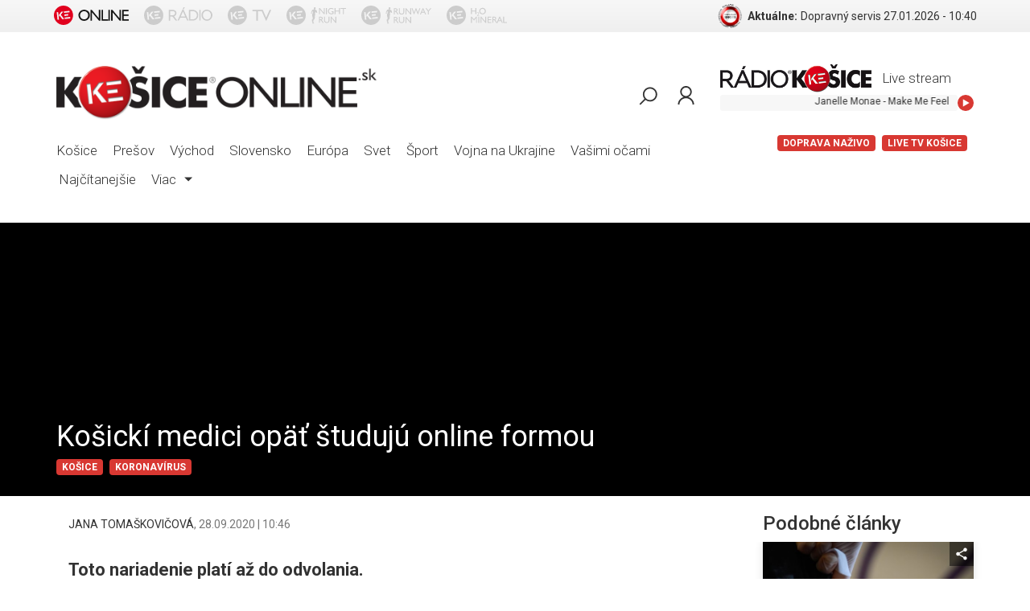

--- FILE ---
content_type: text/html; charset=utf-8
request_url: https://www.kosiceonline.sk/kosicki-medici-opat-studuju-online-formou
body_size: 91660
content:
<!DOCTYPE html><html lang="en"><head><meta charset="utf-8"/><meta name="viewport" content="width=device-width,initial-scale=1,shrink-to-fit=no"/><meta name="theme-color" content="#000000"/><meta name="facebook-domain-verification" content="7nlnq6hsmswz8pnje8x1l8kz50wbaz"/><script>window.__REDUX_STATE__={"loading":0,"alert":null,"articles":{"isFetching":false,"byId":{"64954":{"content":{"sectionid":121,"name":"Košickí medici opäť študujú online formou","author":{"real_name":"Jana Tomaškovičová","id":"5b20c4d14526ca2c922e5fb7","name":"JANA TOMAŠKOVIČOVÁ"},"url":"kosicki-medici-opat-studuju-online-formou","tags":[{"id":"Lekárska fakulta Univerzity Pavla Jozefa Šafárika v Košiciach ","title":""},{"id":"koronavírus","title":""}],"perex":"Toto nariadenie platí až do odvolania.","modified":"2020-09-29T10:52:10.0+0200","created":"2020-09-28T12:06:19.0+0200","widgets":[{"dimensions":{"Y":2111,"X":0,"W":5412,"H":1261},"type":"screenimage","uuid":"7ad2c6e8-8ff9-da9a-08d0-a5fdbc858924","uri":"k/o/s/kosiceonline/d5/74/d574b3a4-59c5-49c8-9341-b9e099beca85.jpg"},{"text":"<p style=\"text-align:justify\">&Scaron;tudenti Lek&aacute;rskej fakulty Univerzity Pavla Jozefa &Scaron;af&aacute;rika (LF UPJ&Scaron;) v&nbsp;Ko&scaron;iciach sa bud&uacute; op&auml;ť <strong>vzdel&aacute;vať di&scaron;tančnou formou</strong>. Jedn&yacute;m z&nbsp;d&ocirc;vodov je aj to, že v&nbsp;aktu&aacute;lnej mimoriadnej situ&aacute;cii je <strong>obmedzen&aacute; praktick&aacute; v&yacute;učba v&nbsp;nemocniciach</strong>.</p>\n","type":"text","name":"Formátovaný text","uuid":"9bf0a860-10fc-768c-6a03-e7c0e2200ad2"},{"dimensions":{"Y":0,"X":0,"W":3294,"H":2151},"isHidden":false,"description":"Ilustračná fotografia","uri":"k/o/s/kosiceonline/cf/00/cf007e5c-a92a-4794-9327-ed417ff9677b.jpg","crop":false,"source":"TASR","type":"photo","uuid":"e8d7db18-5bd4-9d31-6e1d-af3038e89c75"},{"text":"<p style=\"text-align:justify\"><em>&bdquo;Na na&scaron;ej fakulte sa <strong>začal zimn&yacute; semester minul&yacute; t&yacute;ždeň prezenčnou formou, ale predn&aacute;&scaron;ky neboli povinn&eacute; a&nbsp;prebiehali s&uacute;časne aj online</strong>. Vzhľadom na rast&uacute;ci počet nakazen&yacute;ch nov&yacute;m koronav&iacute;rusom na Slovensku a&nbsp;v&yacute;skyt pozit&iacute;vnych pr&iacute;padov aj v&nbsp;niektor&yacute;ch nemocniciach, dekan Daniel Pella nariadil s&nbsp;&uacute;činnosťou od dne&scaron;n&eacute;ho dňa realiz&aacute;ciu celej v&yacute;učby na Lek&aacute;rskej fakulte UPJ&Scaron; v&yacute;lučne di&scaron;tančn&yacute;m sp&ocirc;sobom. <strong>Toto nariadenie bude platiť do odvolania</strong>, pričom budeme reflektovať na aktu&aacute;lnu epidemiologick&uacute; situ&aacute;ciu,&ldquo; </em>uviedla pre Ko&scaron;ice Online hovorkyňa Lek&aacute;rskej fakulty UPJ&Scaron; Jaroslava Oravcov&aacute;.</p>\n\n<p style=\"text-align:justify\">Di&scaron;tančn&eacute; vzdel&aacute;vanie zvažuj&uacute; aj ďal&scaron;ie univerzity. Nie je vyl&uacute;čen&eacute;, že vysoko&scaron;kol&aacute;ci z&nbsp;viacer&yacute;ch fak&uacute;lt bud&uacute; dočasne &scaron;tudovať online formou.</p>\n","type":"text","name":"Formátovaný text","uuid":"156a9ff0-3b37-8d03-25ee-6ee17164bd78"}],"views_total":788,"location":[{"id":"kosice","title":"Košice"}],"date":"2020-09-28T12:46:03.0+0200","_id":64954},"path":[{"_id":19,"name":"Kategórie","parent":null,"show":true,"url":"kategorie","perex":null,"uniqid":"categories","redirecturl":null,"contentspace":"kosiceonline","sections":[{"perex":null,"name":"Ľudia","parent":19,"show":true,"url":null,"_id":74,"redirecturl":null,"contentspace":"kosiceonline","order":0},{"perex":null,"name":"Spravodajstvo","parent":19,"show":true,"url":"spravodajstvo","_id":39,"redirecturl":null,"contentspace":"kosiceonline","order":2},{"perex":null,"name":"Šport","parent":19,"show":true,"url":"sport","_id":40,"redirecturl":null,"contentspace":"kosiceonline","order":3},{"perex":null,"name":"Komunálne voľby 2018","parent":19,"show":true,"url":null,"_id":95,"redirecturl":null,"contentspace":"kosiceonline","order":3},{"perex":null,"name":"Kultúra","parent":19,"show":true,"url":"kultura","_id":41,"redirecturl":null,"contentspace":"kosiceonline","order":4},{"perex":null,"name":"Zaujímavosti","parent":19,"show":true,"url":"zaujimavosti","_id":42,"redirecturl":null,"contentspace":"kosiceonline","order":5},{"perex":null,"name":"MS 2018 Rusko","parent":19,"show":true,"url":"ms2018rusko","_id":93,"redirecturl":null,"contentspace":"kosiceonline","order":5},{"perex":null,"name":"Letom svetom","parent":19,"show":true,"url":null,"_id":73,"redirecturl":null,"contentspace":"kosiceonline","order":7},{"perex":null,"name":"Festivalové minúty AFF","parent":19,"show":true,"url":"festivalove-minuty-aff","_id":77,"redirecturl":null,"contentspace":"kosiceonline","order":9},{"perex":null,"name":"PR INFO","parent":19,"show":true,"url":null,"_id":82,"redirecturl":null,"contentspace":"kosiceonline","order":10},{"perex":null,"name":"ZOH2018","parent":19,"show":true,"url":"zoh2018","_id":87,"redirecturl":null,"contentspace":"kosiceonline","order":106},{"perex":null,"name":"História","parent":19,"show":true,"url":null,"_id":91,"redirecturl":null,"contentspace":"kosiceonline","order":107}],"order":1,"uniqid_key":"kosiceonline:categories"},{"_id":121,"name":"Koronavírus","parent":19,"show":true,"url":"koronavirus","perex":null,"redirecturl":null,"contentspace":"kosiceonline","order":9}]}},"byUrl":{"kosicki-medici-opat-studuju-online-formou":64954},"httpStatus":null},"footerStaticText":{"isFetching":false,"data":{"content":{"contentspace":"kosiceonline","locked":false,"created":"2017-03-21T08:29:21.0+0100","url":null,"static_content":"text-v-pate-stranky","author":{"id":null,"name":null},"modified":"2017-04-17T00:56:11.0+0200","id":26,"published":false,"widgets":[{"text":"<p style=\"text-align:center\"><span style=\"color:#808080\"><span style=\"font-size:14px\">V&scaron;etky pr&aacute;va vyhraden&eacute;. Publikovanie alebo ďal&scaron;ie &scaron;&iacute;renie spr&aacute;v, fotografi&iacute; a d&aacute;t je bez predch&aacute;dzaj&uacute;ceho p&iacute;somn&eacute;ho s&uacute;hlasu poru&scaron;en&iacute;m autorsk&eacute;ho z&aacute;kona.</span></span></p>\n","type":"text","name":"Formátovaný text","uuid":"a75c43f1-4f5e-7d6b-0dbb-92bf0d9084ac"}],"stickers":[],"slug":"none"},"static_content":{"contentspace":"kosiceonline","userId":"58ae9e6d4526ca71f00f96d9","name":"Text v päte stránky","contentdescr":26,"cid":"text-v-pate-stranky"}},"receivedAt":"2026-01-27T09:59:38.974Z","httpStatus":null},"contentItems":{"isFetching":false,"byUrl":{"kosicki-medici-opat-studuju-online-formou":{"url":"kosicki-medici-opat-studuju-online-formou","expanded_object":{"sectionid":121,"name":"Košickí medici opäť študujú online formou","author":{"real_name":"Jana Tomaškovičová","id":"5b20c4d14526ca2c922e5fb7","name":"JANA TOMAŠKOVIČOVÁ"},"url":"kosicki-medici-opat-studuju-online-formou","tags":[{"id":"Lekárska fakulta Univerzity Pavla Jozefa Šafárika v Košiciach ","title":""},{"id":"koronavírus","title":""}],"perex":"Toto nariadenie platí až do odvolania.","modified":"2020-09-29T10:52:10.0+0200","created":"2020-09-28T12:06:19.0+0200","widgets":[{"dimensions":{"Y":2111,"X":0,"W":5412,"H":1261},"type":"screenimage","uuid":"7ad2c6e8-8ff9-da9a-08d0-a5fdbc858924","uri":"k/o/s/kosiceonline/d5/74/d574b3a4-59c5-49c8-9341-b9e099beca85.jpg"},{"text":"<p style=\"text-align:justify\">&Scaron;tudenti Lek&aacute;rskej fakulty Univerzity Pavla Jozefa &Scaron;af&aacute;rika (LF UPJ&Scaron;) v&nbsp;Ko&scaron;iciach sa bud&uacute; op&auml;ť <strong>vzdel&aacute;vať di&scaron;tančnou formou</strong>. Jedn&yacute;m z&nbsp;d&ocirc;vodov je aj to, že v&nbsp;aktu&aacute;lnej mimoriadnej situ&aacute;cii je <strong>obmedzen&aacute; praktick&aacute; v&yacute;učba v&nbsp;nemocniciach</strong>.</p>\n","type":"text","name":"Formátovaný text","uuid":"9bf0a860-10fc-768c-6a03-e7c0e2200ad2"},{"dimensions":{"Y":0,"X":0,"W":3294,"H":2151},"isHidden":false,"description":"Ilustračná fotografia","uri":"k/o/s/kosiceonline/cf/00/cf007e5c-a92a-4794-9327-ed417ff9677b.jpg","crop":false,"source":"TASR","type":"photo","uuid":"e8d7db18-5bd4-9d31-6e1d-af3038e89c75"},{"text":"<p style=\"text-align:justify\"><em>&bdquo;Na na&scaron;ej fakulte sa <strong>začal zimn&yacute; semester minul&yacute; t&yacute;ždeň prezenčnou formou, ale predn&aacute;&scaron;ky neboli povinn&eacute; a&nbsp;prebiehali s&uacute;časne aj online</strong>. Vzhľadom na rast&uacute;ci počet nakazen&yacute;ch nov&yacute;m koronav&iacute;rusom na Slovensku a&nbsp;v&yacute;skyt pozit&iacute;vnych pr&iacute;padov aj v&nbsp;niektor&yacute;ch nemocniciach, dekan Daniel Pella nariadil s&nbsp;&uacute;činnosťou od dne&scaron;n&eacute;ho dňa realiz&aacute;ciu celej v&yacute;učby na Lek&aacute;rskej fakulte UPJ&Scaron; v&yacute;lučne di&scaron;tančn&yacute;m sp&ocirc;sobom. <strong>Toto nariadenie bude platiť do odvolania</strong>, pričom budeme reflektovať na aktu&aacute;lnu epidemiologick&uacute; situ&aacute;ciu,&ldquo; </em>uviedla pre Ko&scaron;ice Online hovorkyňa Lek&aacute;rskej fakulty UPJ&Scaron; Jaroslava Oravcov&aacute;.</p>\n\n<p style=\"text-align:justify\">Di&scaron;tančn&eacute; vzdel&aacute;vanie zvažuj&uacute; aj ďal&scaron;ie univerzity. Nie je vyl&uacute;čen&eacute;, že vysoko&scaron;kol&aacute;ci z&nbsp;viacer&yacute;ch fak&uacute;lt bud&uacute; dočasne &scaron;tudovať online formou.</p>\n","type":"text","name":"Formátovaný text","uuid":"156a9ff0-3b37-8d03-25ee-6ee17164bd78"}],"views_total":788,"location":[{"id":"kosice","title":"Košice"}],"date":"2020-09-28T12:46:03.0+0200","_id":64954},"urltype":"article","cspace":"kosiceonline","object_id":64954}}},"sections":{"isFetching":false,"byId":{},"byUrl":{}},"feeds":{"isFetching":false,"byId":{"697882f8bdf4ba73eea2a669":{"category":null,"picture":"https://data.tvkosice.sk/static/dsfeed.jpg","_id":"697882f8bdf4ba73eea2a669","author":null,"url":"https://www.radiokosice.sk/dopravny-servis-27-01-2026-10-40#article-content","title":"Dopravný servis 27.01.2026 - 10:40","tags":["region:KE"],"perex":null,"push_notification":false,"location":null,"content_datetime":"2026-01-27T10:40:37.0+0100","content_id":188941,"segment":"Dopravný servis Rádia Košice"},"6978830fbdf4ba73eea2a8c3":{"category":null,"picture":"https://data.tvkosice.sk/static/dsfeed.jpg","_id":"6978830fbdf4ba73eea2a8c3","author":null,"url":"https://www.radiokosice.sk/dopravny-servis-ba-27-01-2026-10-40#article-content","title":"Dopravný servis BA 27.01.2026 - 10:40","tags":["region:BA"],"perex":null,"push_notification":false,"location":null,"content_datetime":"2026-01-27T10:40:00.0+0100","content_id":188942,"segment":"Dopravný servis Rádia Košice"},"69787fb2bdf4ba73eea254a7":{"category":"Spravodajstvo","picture":"https://data.tvkosice.sk/images/cm/feed/k/o/s/kosiceonline/26/38/263881ce-6228-438b-a307-6b50cad474d8.jpg","_id":"69787fb2bdf4ba73eea254a7","author":"KOŠICE ONLINE ","url":"https://www.kosiceonline.sk/bombic-pred-specializovanym-trestnym-sudom-odmieta-vinu#article-content","title":"Bombic pred Špecializovaným trestným súdom odmieta vinu","tags":["slovensko","Spravodajstvo"],"perex":"Poškodený Martin Štromajer opisuje vyhrážky a stratu práce. Nežiada však náhradu škody, chce morálne zadosťučinenie.","push_notification":false,"location":[{"id":"slovensko","title":"Slovensko"}],"content_datetime":"2026-01-27T10:28:21.0+0100","content_id":188940,"segment":"kosiceonline"},"697879c1bdf4ba73eea1b767":{"category":null,"picture":"https://data.tvkosice.sk/static/dsfeed.jpg","_id":"697879c1bdf4ba73eea1b767","author":null,"url":"https://www.radiokosice.sk/dopravny-servis-27-01-2026-10-20#article-content","title":"Dopravný servis 27.01.2026 - 10:20","tags":["region:KE"],"perex":null,"push_notification":false,"location":null,"content_datetime":"2026-01-27T10:20:15.0+0100","content_id":188938,"segment":"Dopravný servis Rádia Košice"},"69787a7bbdf4ba73eea1c9a7":{"category":null,"picture":"https://data.tvkosice.sk/static/dsfeed.jpg","_id":"69787a7bbdf4ba73eea1c9a7","author":null,"url":"https://www.radiokosice.sk/dopravny-servis-ba-27-01-2026-10-20#article-content","title":"Dopravný servis BA 27.01.2026 - 10:20","tags":["region:BA"],"perex":null,"push_notification":false,"location":null,"content_datetime":"2026-01-27T10:20:15.0+0100","content_id":188939,"segment":"Dopravný servis Rádia Košice"},"69787482bdf4ba73eea137b3":{"category":null,"picture":"https://data.tvkosice.sk/static/dsfeed.jpg","_id":"69787482bdf4ba73eea137b3","author":null,"url":"https://www.radiokosice.sk/dopravny-servis-27-01-2026-09-40#article-content","title":"Dopravný servis 27.01.2026 - 09:40","tags":["region:KE"],"perex":null,"push_notification":false,"location":null,"content_datetime":"2026-01-27T09:40:46.0+0100","content_id":188936,"segment":"Dopravný servis Rádia Košice"},"6978749dbdf4ba73eea13aad":{"category":null,"picture":"https://data.tvkosice.sk/static/dsfeed.jpg","_id":"6978749dbdf4ba73eea13aad","author":null,"url":"https://www.radiokosice.sk/dopravny-servis-ba-27-01-2026-09-40#article-content","title":"Dopravný servis BA 27.01.2026 - 09:40","tags":["region:BA"],"perex":null,"push_notification":false,"location":null,"content_datetime":"2026-01-27T09:40:21.0+0100","content_id":188937,"segment":"Dopravný servis Rádia Košice"},"69786ecdbdf4ba73eea098aa":{"category":"Spravodajstvo","picture":"https://data.tvkosice.sk/images/cm/feed/k/o/s/kosiceonline/0c/b8/0cb888f7-ef68-4298-a9dd-a350a918b83c.jpg","_id":"69786ecdbdf4ba73eea098aa","author":"KOŠICE ONLINE ","url":"https://www.kosiceonline.sk/priznanie-k-dani-z-nehnutelnosti-v-kosiciach-treba-podat-do-2-februara#article-content","title":"Priznanie k dani z nehnuteľností v Košiciach je možné podať do 2. februára","tags":["kosice","Spravodajstvo"],"perex":"Sadzby zostávajú obdobné ako vlani.","push_notification":false,"location":[{"id":"kosice","title":"Košice"}],"content_datetime":"2026-01-27T09:24:44.0+0100","content_id":188935,"segment":"kosiceonline"},"69786bf6bdf4ba73eea04ece":{"category":null,"picture":"https://data.tvkosice.sk/static/dsfeed.jpg","_id":"69786bf6bdf4ba73eea04ece","author":null,"url":"https://www.radiokosice.sk/dopravny-servis-ba-27-01-2026-09-20#article-content","title":"Dopravný servis BA 27.01.2026 - 09:20","tags":["region:BA"],"perex":null,"push_notification":false,"location":null,"content_datetime":"2026-01-27T09:20:25.0+0100","content_id":188934,"segment":"Dopravný servis Rádia Košice"},"69786bd8bdf4ba73eea04c2c":{"category":null,"picture":"https://data.tvkosice.sk/static/dsfeed.jpg","_id":"69786bd8bdf4ba73eea04c2c","author":null,"url":"https://www.radiokosice.sk/dopravny-servis-27-01-2026-09-20#article-content","title":"Dopravný servis 27.01.2026 - 09:20","tags":["region:KE"],"perex":null,"push_notification":false,"location":null,"content_datetime":"2026-01-27T09:20:02.0+0100","content_id":188933,"segment":"Dopravný servis Rádia Košice"}},"httpStatus":null},"authorArticles":{"isFetching":false,"data":{"articles":[],"author":{"name":null,"picture":null},"nextOffset":0,"total":0}},"footermenu":{"isFetching":false,"data":{"sections":[{"_id":57,"name":"Titulka","parent":20,"show":true,"url":null,"perex":null,"redirecturl":"/","contentspace":"kosiceonline","order":1},{"_id":58,"name":"O portáli","parent":20,"show":true,"url":"o-portali","sectiondescr":152,"perex":null,"redirecturl":null,"contentspace":"kosiceonline","order":2},{"_id":59,"name":"Podmienky používania","parent":20,"show":true,"url":"podmienky-pouzivania","sectiondescr":943,"perex":null,"redirecturl":null,"contentspace":"kosiceonline","order":3},{"_id":60,"name":"Ochrana osobných údajov","parent":20,"show":true,"url":null,"perex":null,"redirecturl":null,"contentspace":"kosiceonline","order":4},{"_id":61,"name":"Kontakt","parent":20,"show":true,"url":null,"sectiondescr":155,"perex":"Prevádzkovateľ portálu:\nMARK MEDIA, s.r.o.\nFloriánska 17, 040 01 Košice\nSlovenská republika\n\nTelefón:\n+421 55 729 59 60\n\ne-mail:\ninfo@kosiceonline.sk\n","redirecturl":null,"contentspace":"kosiceonline","order":5},{"_id":120,"name":"Kariéra","parent":20,"show":true,"url":"kariera","sectiondescr":52104,"perex":null,"redirecturl":null,"contentspace":"kosiceonline","sections":[],"order":6}]},"receivedAt":"2026-01-27T09:59:38.973Z","httpStatus":null},"categories":{"isFetching":false,"data":{"sections":[{"_id":74,"name":"ĽudsKE","parent":19,"show":true,"url":null,"perex":null,"redirecturl":null,"contentspace":"kosiceonline","order":null},{"_id":98,"name":"HistoricKE","parent":19,"show":true,"url":null,"perex":null,"redirecturl":null,"contentspace":"kosiceonline","order":-2},{"_id":123,"name":"TuristicKE","parent":19,"show":true,"url":"turisticke","perex":null,"redirecturl":null,"contentspace":"kosiceonline","order":-1},{"_id":39,"name":"Spravodajstvo","parent":19,"show":true,"url":"spravodajstvo","perex":null,"redirecturl":null,"contentspace":"kosiceonline","order":2},{"_id":41,"name":"Kultúra","parent":19,"show":true,"url":"kultura","perex":null,"redirecturl":null,"contentspace":"kosiceonline","order":4},{"_id":42,"name":"Zaujímavosti","parent":19,"show":true,"url":"zaujimavosti","perex":null,"redirecturl":null,"contentspace":"kosiceonline","order":5},{"_id":73,"name":"Letom svetom","parent":19,"show":true,"url":null,"perex":null,"redirecturl":null,"contentspace":"kosiceonline","order":7},{"_id":91,"name":"História","parent":19,"show":true,"url":null,"perex":null,"redirecturl":null,"contentspace":"kosiceonline","order":8},{"_id":121,"name":"Koronavírus","parent":19,"show":true,"url":"koronavirus","perex":null,"redirecturl":null,"contentspace":"kosiceonline","order":9},{"_id":82,"name":"PR INFO","parent":19,"show":true,"url":null,"perex":null,"redirecturl":null,"contentspace":"kosiceonline","order":100},{"_id":149,"name":"Art Film","parent":19,"show":true,"url":"artfilm2024","perex":null,"redirecturl":null,"contentspace":"kosiceonline","sections":[],"order":184},{"_id":97,"name":"Archív","parent":19,"show":true,"url":"archiv","perex":null,"redirecturl":null,"contentspace":"kosiceonline","order":201}]},"receivedAt":"2026-01-27T09:59:38.971Z","httpStatus":null},"seasonmenu":{"isFetching":false,"data":{"sections":[{"_id":40,"name":"Šport","parent":80,"show":true,"url":"sport","perex":null,"redirecturl":null,"contentspace":"kosiceonline","order":3},{"_id":140,"name":"Vojna na Ukrajine","parent":80,"show":true,"url":null,"perex":null,"redirecturl":null,"contentspace":"kosiceonline","order":6},{"_id":62,"name":"Vašimi očami","parent":80,"show":true,"url":"vasimi-ocami","perex":null,"uniqid":"vasimi-ocami","redirecturl":null,"contentspace":"kosiceonline","order":7,"uniqid_key":"kosiceonline:vasimi-ocami"}]},"receivedAt":"2026-01-27T09:59:38.972Z","httpStatus":null},"homeVasimiOcamiArticles":{"isFetching":false,"data":{"nextOffset":null,"articles":[]},"receivedAt":null},"homeCategories":{"data":{"sections":[]}},"locationCategories":{"data":{"sections":[]}},"homeTopArticles":{"isFetching":false,"data":{"nextOffset":null,"articles":[]},"receivedAt":null},"locationSmartTags":{"isFetching":false,"data":{"values":[{"id":"kosice","title":"Košice"},{"id":"presov","title":"Prešov"},{"id":"vychod","title":"Východ"},{"id":"slovensko","title":"Slovensko"},{"id":"europa","title":"Európa"},{"id":"svet","title":"Svet"}],"id":"location","title":"Lokalita"},"receivedAt":"2026-01-27T09:59:38.973Z","httpStatus":null},"homeLocationArticles":{"data":{"values":[]}},"playlist":{"isFetching":false,"data":{"items":[{"datetime":"2026-01-27T10:58:18.0+0100","youtube":{"thumbnail":"https://i.ytimg.com/vi/tGRzz0oqgUE/hqdefault.jpg","embedcode_template":"<iframe width=\"{width}\" height=\"{height}\" src=\"https://www.youtube.com/embed/tGRzz0oqgUE\" frameborder=\"0\" allowfullscreen></iframe>","url":"https://www.youtube.com/watch?v=tGRzz0oqgUE","embedurl":"https://www.youtube.com/embed/tGRzz0oqgUE","videoid":"tGRzz0oqgUE","embedcode":"<iframe width=\"560\" height=\"315\" src=\"https://www.youtube.com/embed/tGRzz0oqgUE\" frameborder=\"0\" allowfullscreen></iframe>"},"thumbnail":"https://i.ytimg.com/vi/tGRzz0oqgUE/hqdefault.jpg","title":"Janelle Monae - Make Me Feel"},{"datetime":"2026-01-27T10:53:53.0+0100","title":"Berre - How Beautiful This Life Is"},{"datetime":"2026-01-27T10:51:37.0+0100","thumbnail":"https://data.tvkosice.sk/static/default-terc.png","title":"Reklama v Radiu Kosice - reklama@radiokosice.sk"},{"datetime":"2026-01-27T10:48:34.0+0100","youtube":{"thumbnail":"https://i.ytimg.com/vi/MyShkaAwbR8/hqdefault.jpg","embedcode_template":"<iframe width=\"{width}\" height=\"{height}\" src=\"https://www.youtube.com/embed/MyShkaAwbR8\" frameborder=\"0\" allowfullscreen></iframe>","url":"https://www.youtube.com/watch?v=MyShkaAwbR8","embedurl":"https://www.youtube.com/embed/MyShkaAwbR8","videoid":"MyShkaAwbR8","embedcode":"<iframe width=\"560\" height=\"315\" src=\"https://www.youtube.com/embed/MyShkaAwbR8\" frameborder=\"0\" allowfullscreen></iframe>"},"thumbnail":"https://i.ytimg.com/vi/MyShkaAwbR8/hqdefault.jpg","title":"Hilary Duff - Stranger"},{"datetime":"2026-01-27T10:44:53.0+0100","title":"Peter Cmorik - Som kto som"},{"datetime":"2026-01-27T10:43:56.0+0100","thumbnail":"https://data.tvkosice.sk/static/default-doprava.png","title":"Dopravny servis Radia Kosice 055 729 59 59"},{"datetime":"2026-01-27T10:40:12.0+0100","youtube":{"thumbnail":"https://i.ytimg.com/vi/Ls0WfopgR9k/hqdefault.jpg","embedcode_template":"<iframe width=\"{width}\" height=\"{height}\" src=\"https://www.youtube.com/embed/Ls0WfopgR9k\" frameborder=\"0\" allowfullscreen></iframe>","url":"https://www.youtube.com/watch?v=Ls0WfopgR9k","embedurl":"https://www.youtube.com/embed/Ls0WfopgR9k","videoid":"Ls0WfopgR9k","embedcode":"<iframe width=\"560\" height=\"315\" src=\"https://www.youtube.com/embed/Ls0WfopgR9k\" frameborder=\"0\" allowfullscreen></iframe>"},"thumbnail":"https://i.ytimg.com/vi/Ls0WfopgR9k/hqdefault.jpg","title":"Aqua - Turn Back Time"},{"datetime":"2026-01-27T10:34:22.0+0100","title":"Radio Kosice - Vzdy najblizsie k Vam - www.radiokosice.sk"},{"datetime":"2026-01-27T10:30:57.0+0100","title":"Lewis Capaldi - Before You Go"},{"datetime":"2026-01-27T10:25:24.0+0100","title":"Radio Kosice - Najblizsie k Vam - www.radiokosice.sk"},{"datetime":"2026-01-27T10:21:36.0+0100","youtube":{"thumbnail":"https://i.ytimg.com/vi/vqOnUB9gnDM/hqdefault.jpg","embedcode_template":"<iframe width=\"{width}\" height=\"{height}\" src=\"https://www.youtube.com/embed/vqOnUB9gnDM\" frameborder=\"0\" allowfullscreen></iframe>","url":"https://www.youtube.com/watch?v=vqOnUB9gnDM","embedurl":"https://www.youtube.com/embed/vqOnUB9gnDM","videoid":"vqOnUB9gnDM","embedcode":"<iframe width=\"560\" height=\"315\" src=\"https://www.youtube.com/embed/vqOnUB9gnDM\" frameborder=\"0\" allowfullscreen></iframe>"},"thumbnail":"https://i.ytimg.com/vi/vqOnUB9gnDM/hqdefault.jpg","title":"Coldplay - Birds"},{"datetime":"2026-01-27T10:20:42.0+0100","thumbnail":"https://data.tvkosice.sk/static/default-doprava.png","title":"Dopravny servis Radia Kosice 055 729 59 59"},{"datetime":"2026-01-27T10:18:13.0+0100","title":"Xindl X x Katarina Knechtova - Si zabil kamo"},{"datetime":"2026-01-27T10:14:22.0+0100","youtube":{"thumbnail":"https://i.ytimg.com/vi/s6VaeFCxta8/hqdefault.jpg","embedcode_template":"<iframe width=\"{width}\" height=\"{height}\" src=\"https://www.youtube.com/embed/s6VaeFCxta8\" frameborder=\"0\" allowfullscreen></iframe>","url":"https://www.youtube.com/watch?v=s6VaeFCxta8","embedurl":"https://www.youtube.com/embed/s6VaeFCxta8","videoid":"s6VaeFCxta8","embedcode":"<iframe width=\"560\" height=\"315\" src=\"https://www.youtube.com/embed/s6VaeFCxta8\" frameborder=\"0\" allowfullscreen></iframe>"},"thumbnail":"https://i.ytimg.com/vi/s6VaeFCxta8/hqdefault.jpg","title":"A-ha - Hunting High and Low"},{"datetime":"2026-01-27T10:11:35.0+0100","thumbnail":"https://data.tvkosice.sk/static/default-terc.png","title":"Pre reklamu v Radiu Kosice volajte 055 729 59 60"},{"datetime":"2026-01-27T10:07:47.0+0100","title":"Taylor Swift - Opalite"},{"datetime":"2026-01-27T10:03:04.0+0100","youtube":{"thumbnail":"https://i.ytimg.com/vi/0jUMLZ1MM6I/hqdefault.jpg","embedcode_template":"<iframe width=\"{width}\" height=\"{height}\" src=\"https://www.youtube.com/embed/0jUMLZ1MM6I\" frameborder=\"0\" allowfullscreen></iframe>","url":"https://www.youtube.com/watch?v=0jUMLZ1MM6I","embedurl":"https://www.youtube.com/embed/0jUMLZ1MM6I","videoid":"0jUMLZ1MM6I","embedcode":"<iframe width=\"560\" height=\"315\" src=\"https://www.youtube.com/embed/0jUMLZ1MM6I\" frameborder=\"0\" allowfullscreen></iframe>"},"thumbnail":"https://i.ytimg.com/vi/0jUMLZ1MM6I/hqdefault.jpg","title":"Prince - Money Don't Matter 2 Night"},{"datetime":"2026-01-27T10:00:08.0+0100","thumbnail":"https://data.tvkosice.sk/static/default-news.png","title":"Spravy Radia Kosice"},{"datetime":"2026-01-27T09:56:06.0+0100","title":"Bastille - SAVE MY SOUL"},{"datetime":"2026-01-27T09:52:26.0+0100","title":"Girls Aloud - Call the Shots"},{"datetime":"2026-01-27T09:50:16.0+0100","thumbnail":"https://data.tvkosice.sk/static/default-terc.png","title":"Reklama v Radiu Kosice - reklama@radiokosice.sk"},{"datetime":"2026-01-27T09:46:22.0+0100","youtube":{"thumbnail":"https://i.ytimg.com/vi/fBoYZqmcZuc/hqdefault.jpg","embedcode_template":"<iframe width=\"{width}\" height=\"{height}\" src=\"https://www.youtube.com/embed/fBoYZqmcZuc\" frameborder=\"0\" allowfullscreen></iframe>","url":"https://www.youtube.com/watch?v=fBoYZqmcZuc","embedurl":"https://www.youtube.com/embed/fBoYZqmcZuc","videoid":"fBoYZqmcZuc","embedcode":"<iframe width=\"560\" height=\"315\" src=\"https://www.youtube.com/embed/fBoYZqmcZuc\" frameborder=\"0\" allowfullscreen></iframe>"},"thumbnail":"https://i.ytimg.com/vi/fBoYZqmcZuc/hqdefault.jpg","title":"Supertramp - The Logical Song"},{"datetime":"2026-01-27T09:42:48.0+0100","title":"BANKET Richard Muller ft Dara Rolins - 24 7"},{"datetime":"2026-01-27T09:42:02.0+0100","thumbnail":"https://data.tvkosice.sk/static/default-doprava.png","title":"Dopravny servis Radia Kosice 055 729 59 59"},{"datetime":"2026-01-27T09:40:49.0+0100","thumbnail":"https://data.tvkosice.sk/static/default-news.png","title":"Spravy Radia Kosice"},{"datetime":"2026-01-27T09:36:39.0+0100","title":"Dire Straits - Heavy Fuel"},{"datetime":"2026-01-27T09:33:32.0+0100","title":"Faith No More - Easy"},{"datetime":"2026-01-27T09:28:02.0+0100","title":"Hudobny kalendar na dnes"},{"datetime":"2026-01-27T09:23:23.0+0100","youtube":{"thumbnail":"https://i.ytimg.com/vi/OJWJE0x7T4Q/hqdefault.jpg","embedcode_template":"<iframe width=\"{width}\" height=\"{height}\" src=\"https://www.youtube.com/embed/OJWJE0x7T4Q\" frameborder=\"0\" allowfullscreen></iframe>","url":"https://www.youtube.com/watch?v=OJWJE0x7T4Q","embedurl":"https://www.youtube.com/embed/OJWJE0x7T4Q","videoid":"OJWJE0x7T4Q","embedcode":"<iframe width=\"560\" height=\"315\" src=\"https://www.youtube.com/embed/OJWJE0x7T4Q\" frameborder=\"0\" allowfullscreen></iframe>"},"thumbnail":"https://i.ytimg.com/vi/OJWJE0x7T4Q/hqdefault.jpg","title":"Peter Gabriel - Sledgehammer"},{"datetime":"2026-01-27T09:22:24.0+0100","thumbnail":"https://data.tvkosice.sk/static/default-doprava.png","title":"Dopravny servis Radia Kosice 055 729 59 59"},{"datetime":"2026-01-27T09:21:19.0+0100","thumbnail":"https://data.tvkosice.sk/static/default-news.png","title":"Spravy Radia Kosice"},{"datetime":"2026-01-27T09:16:51.0+0100","youtube":{"thumbnail":"https://i.ytimg.com/vi/4Fc67yQsPqQ/hqdefault.jpg","embedcode_template":"<iframe width=\"{width}\" height=\"{height}\" src=\"https://www.youtube.com/embed/4Fc67yQsPqQ\" frameborder=\"0\" allowfullscreen></iframe>","url":"https://www.youtube.com/watch?v=4Fc67yQsPqQ","embedurl":"https://www.youtube.com/embed/4Fc67yQsPqQ","videoid":"4Fc67yQsPqQ","embedcode":"<iframe width=\"560\" height=\"315\" src=\"https://www.youtube.com/embed/4Fc67yQsPqQ\" frameborder=\"0\" allowfullscreen></iframe>"},"thumbnail":"https://i.ytimg.com/vi/4Fc67yQsPqQ/hqdefault.jpg","title":"Seal - Crazy"},{"datetime":"2026-01-27T09:13:57.0+0100","title":"Sabrina Carpenter - Tears"},{"datetime":"2026-01-27T09:11:22.0+0100","thumbnail":"https://data.tvkosice.sk/static/default-terc.png","title":"Pre reklamu v Radiu Kosice volajte 055 729 59 60"},{"datetime":"2026-01-27T09:07:24.0+0100","youtube":{"thumbnail":"https://i.ytimg.com/vi/SAuLBciZ4qI/hqdefault.jpg","embedcode_template":"<iframe width=\"{width}\" height=\"{height}\" src=\"https://www.youtube.com/embed/SAuLBciZ4qI\" frameborder=\"0\" allowfullscreen></iframe>","url":"https://www.youtube.com/watch?v=SAuLBciZ4qI","embedurl":"https://www.youtube.com/embed/SAuLBciZ4qI","videoid":"SAuLBciZ4qI","embedcode":"<iframe width=\"560\" height=\"315\" src=\"https://www.youtube.com/embed/SAuLBciZ4qI\" frameborder=\"0\" allowfullscreen></iframe>"},"thumbnail":"https://i.ytimg.com/vi/SAuLBciZ4qI/hqdefault.jpg","title":"Jana Kirschner - Modra"},{"datetime":"2026-01-27T09:03:43.0+0100","title":"Post Malone ft Ozzy Osbourne & Travis Scott - Take What You Wan"},{"datetime":"2026-01-27T09:00:28.0+0100","thumbnail":"https://data.tvkosice.sk/static/default-news.png","title":"Spravy Radia Kosice"},{"datetime":"2026-01-27T08:56:58.0+0100","title":"John Martin - Anywhere for You"},{"datetime":"2026-01-27T08:52:36.0+0100","youtube":{"thumbnail":"https://i.ytimg.com/vi/nITMhO3ZPZM/hqdefault.jpg","embedcode_template":"<iframe width=\"{width}\" height=\"{height}\" src=\"https://www.youtube.com/embed/nITMhO3ZPZM\" frameborder=\"0\" allowfullscreen></iframe>","url":"https://www.youtube.com/watch?v=nITMhO3ZPZM","embedurl":"https://www.youtube.com/embed/nITMhO3ZPZM","videoid":"nITMhO3ZPZM","embedcode":"<iframe width=\"560\" height=\"315\" src=\"https://www.youtube.com/embed/nITMhO3ZPZM\" frameborder=\"0\" allowfullscreen></iframe>"},"thumbnail":"https://i.ytimg.com/vi/nITMhO3ZPZM/hqdefault.jpg","title":"New Kids on the Block - Step By Step"},{"datetime":"2026-01-27T08:50:38.0+0100","thumbnail":"https://data.tvkosice.sk/static/default-terc.png","title":"Reklama v Radiu Kosice - reklama@radiokosice.sk"},{"datetime":"2026-01-27T08:46:43.0+0100","youtube":{"thumbnail":"https://i.ytimg.com/vi/z9nkzaOPP6g/hqdefault.jpg","embedcode_template":"<iframe width=\"{width}\" height=\"{height}\" src=\"https://www.youtube.com/embed/z9nkzaOPP6g\" frameborder=\"0\" allowfullscreen></iframe>","url":"https://www.youtube.com/watch?v=z9nkzaOPP6g","embedurl":"https://www.youtube.com/embed/z9nkzaOPP6g","videoid":"z9nkzaOPP6g","embedcode":"<iframe width=\"560\" height=\"315\" src=\"https://www.youtube.com/embed/z9nkzaOPP6g\" frameborder=\"0\" allowfullscreen></iframe>"},"thumbnail":"https://i.ytimg.com/vi/z9nkzaOPP6g/hqdefault.jpg","title":"ELO - Don't Bring Me Down"},{"datetime":"2026-01-27T08:42:46.0+0100","title":"RUFUS DU SOL - Music is Better"},{"datetime":"2026-01-27T08:41:53.0+0100","thumbnail":"https://data.tvkosice.sk/static/default-doprava.png","title":"Dopravny servis Radia Kosice 055 729 59 59"},{"datetime":"2026-01-27T08:40:51.0+0100","thumbnail":"https://data.tvkosice.sk/static/default-news.png","title":"Spravy Radia Kosice"},{"datetime":"2026-01-27T08:37:19.0+0100","title":"Andie J - Ever Again"},{"datetime":"2026-01-27T08:36:14.0+0100","title":"Aktualne pocasie Radia Kosice"},{"datetime":"2026-01-27T08:31:54.0+0100","youtube":{"thumbnail":"https://i.ytimg.com/vi/JxPj3GAYYZ0/hqdefault.jpg","embedcode_template":"<iframe width=\"{width}\" height=\"{height}\" src=\"https://www.youtube.com/embed/JxPj3GAYYZ0\" frameborder=\"0\" allowfullscreen></iframe>","url":"https://www.youtube.com/watch?v=JxPj3GAYYZ0","embedurl":"https://www.youtube.com/embed/JxPj3GAYYZ0","videoid":"JxPj3GAYYZ0","embedcode":"<iframe width=\"560\" height=\"315\" src=\"https://www.youtube.com/embed/JxPj3GAYYZ0\" frameborder=\"0\" allowfullscreen></iframe>"},"thumbnail":"https://i.ytimg.com/vi/JxPj3GAYYZ0/hqdefault.jpg","title":"Eric Clapton - Tears in Heaven"},{"datetime":"2026-01-27T08:23:04.0+0100","youtube":{"thumbnail":"https://i.ytimg.com/vi/Gr7VfbUKYCo/hqdefault.jpg","embedcode_template":"<iframe width=\"{width}\" height=\"{height}\" src=\"https://www.youtube.com/embed/Gr7VfbUKYCo\" frameborder=\"0\" allowfullscreen></iframe>","url":"https://www.youtube.com/watch?v=Gr7VfbUKYCo","embedurl":"https://www.youtube.com/embed/Gr7VfbUKYCo","videoid":"Gr7VfbUKYCo","embedcode":"<iframe width=\"560\" height=\"315\" src=\"https://www.youtube.com/embed/Gr7VfbUKYCo\" frameborder=\"0\" allowfullscreen></iframe>"},"thumbnail":"https://i.ytimg.com/vi/Gr7VfbUKYCo/hqdefault.jpg","title":"Eros Ramazzotti - Fuoco nel fuoco"},{"datetime":"2026-01-27T08:22:03.0+0100","thumbnail":"https://data.tvkosice.sk/static/default-doprava.png","title":"Dopravny servis Radia Kosice 055 729 59 59"},{"datetime":"2026-01-27T08:21:03.0+0100","thumbnail":"https://data.tvkosice.sk/static/default-news.png","title":"Spravy Radia Kosice"},{"datetime":"2026-01-27T08:17:38.0+0100","youtube":{"thumbnail":"https://i.ytimg.com/vi/zjMtwsqZFE0/hqdefault.jpg","embedcode_template":"<iframe width=\"{width}\" height=\"{height}\" src=\"https://www.youtube.com/embed/zjMtwsqZFE0\" frameborder=\"0\" allowfullscreen></iframe>","url":"https://www.youtube.com/watch?v=zjMtwsqZFE0","embedurl":"https://www.youtube.com/embed/zjMtwsqZFE0","videoid":"zjMtwsqZFE0","embedcode":"<iframe width=\"560\" height=\"315\" src=\"https://www.youtube.com/embed/zjMtwsqZFE0\" frameborder=\"0\" allowfullscreen></iframe>"},"thumbnail":"https://i.ytimg.com/vi/zjMtwsqZFE0/hqdefault.jpg","title":"Kim Appleby - Don't Worry"},{"datetime":"2026-01-27T08:14:12.0+0100","youtube":{"thumbnail":"https://i.ytimg.com/vi/J0_JtxS43Ic/hqdefault.jpg","embedcode_template":"<iframe width=\"{width}\" height=\"{height}\" src=\"https://www.youtube.com/embed/J0_JtxS43Ic\" frameborder=\"0\" allowfullscreen></iframe>","url":"https://www.youtube.com/watch?v=J0_JtxS43Ic","embedurl":"https://www.youtube.com/embed/J0_JtxS43Ic","videoid":"J0_JtxS43Ic","embedcode":"<iframe width=\"560\" height=\"315\" src=\"https://www.youtube.com/embed/J0_JtxS43Ic\" frameborder=\"0\" allowfullscreen></iframe>"},"thumbnail":"https://i.ytimg.com/vi/J0_JtxS43Ic/hqdefault.jpg","title":"IMT Smile - Budeme to stale my"},{"datetime":"2026-01-27T08:11:59.0+0100","thumbnail":"https://data.tvkosice.sk/static/default-terc.png","title":"Pre reklamu v Radiu Kosice volajte 055 729 59 60"},{"datetime":"2026-01-27T08:08:49.0+0100","title":"KATSEYE - Gabriela"},{"datetime":"2026-01-27T08:04:53.0+0100","youtube":{"thumbnail":"https://i.ytimg.com/vi/dCcJkV6kYPk/hqdefault.jpg","embedcode_template":"<iframe width=\"{width}\" height=\"{height}\" src=\"https://www.youtube.com/embed/dCcJkV6kYPk\" frameborder=\"0\" allowfullscreen></iframe>","url":"https://www.youtube.com/watch?v=dCcJkV6kYPk","embedurl":"https://www.youtube.com/embed/dCcJkV6kYPk","videoid":"dCcJkV6kYPk","embedcode":"<iframe width=\"560\" height=\"315\" src=\"https://www.youtube.com/embed/dCcJkV6kYPk\" frameborder=\"0\" allowfullscreen></iframe>"},"thumbnail":"https://i.ytimg.com/vi/dCcJkV6kYPk/hqdefault.jpg","title":"Sum 41 - Dear Father"},{"datetime":"2026-01-27T08:03:59.0+0100","thumbnail":"https://data.tvkosice.sk/static/default-doprava.png","title":"Dopravny servis Radia Kosice 055 729 59 59"},{"datetime":"2026-01-27T08:00:41.0+0100","thumbnail":"https://data.tvkosice.sk/static/default-news.png","title":"Spravy Radia Kosice"}]},"receivedAt":"2026-01-27T09:59:38.972Z","httpStatus":null},"sectionDetail":{"bySectionAndLocationId":{}},"articleDetail":{"byArticleId":{}},"mostRead":{"isFetching":false,"interval":{}},"homeTvKosiceArticle":{"isFetching":false,"data":[]},"homeRadioKosiceArticle":{"isFetching":false,"data":[]},"weatherCredit":{"data":null},"loggedUser":{"user":null,"unreadArticles":null},"calendar":{"locations":[],"events":{"isFetching":false,"byKey":{}}},"calendarStaticText":{"isFetching":false,"data":{"content":null,"static_content":null},"receivedAt":null},"calendarStaticTextAdd":{"isFetching":false,"data":{"content":null,"static_content":null},"receivedAt":null},"siteBanners":{"data":{}},"locationArticles":{"byLocationId":{}},"election":{"slovakia":{"data":{},"isFetching":false},"region":{"data":{},"isFetching":false},"staticData":{"data":{},"isFetching":false},"district":{"data":{},"isFetching":false},"kosice":{"data":{},"isFetching":false}},"routing":{"locationBeforeTransitions":null}}</script><title data-react-helmet="true">Košickí medici opäť študujú online formou | Košice Online</title><meta data-react-helmet="true" property="og:title" content="Košickí medici opäť študujú online formou"/><meta data-react-helmet="true" property="og:type" content="article"/><meta data-react-helmet="true" property="og:url" content="https://www.kosiceonline.sk/kosicki-medici-opat-studuju-online-formou"/><meta data-react-helmet="true" property="og:image" content="https://data.tvkosice.sk/images/cm/1000x0xresize/k/o/s/kosiceonline/cf/00/cf007e5c-a92a-4794-9327-ed417ff9677b.jpg"/><meta data-react-helmet="true" property="og:description" content="Toto nariadenie platí až do odvolania."/><link rel="manifest" href="/manifest.json"/><link rel="shortcut icon" href="/favicon.ico"/><link href="/static/css/main.271cca33.css" rel="stylesheet"></head><body><noscript>You need to enable JavaScript to run this app.</noscript><div id="root"><div data-reactroot=""><div class="loader-wrapper"><div class="loader loader-inactive"><div class="bar" style="width:0%"></div></div></div><div id="header-panel"><div class="container flex-row inner"><div class="icons-container flex-row "><a href="https://www.kosiceonline.sk" target=""><span name="kosiceonline" class="header-panel-icon"><svg xmlns="http://www.w3.org/2000/svg" width="93.869" height="24" viewBox="0 0 93.869 24" class="icon header-panel-icon"><g id="Group_30" data-name="Group 30" transform="translate(-64.7 -64.064)"><g id="Group_28" data-name="Group 28" transform="translate(95.477 69.146)"><path id="Path_46" data-name="Path 46" d="M207.908,94.56a6.5,6.5,0,0,1,.545-2.6,6.818,6.818,0,0,1,1.55-2.23,7.138,7.138,0,0,1,2.316-1.5,7.25,7.25,0,0,1,2.718-.517,7.376,7.376,0,0,1,2.761.521,6.837,6.837,0,0,1,4.4,6.454,6.591,6.591,0,0,1-.541,2.627,6.731,6.731,0,0,1-1.536,2.215,7.218,7.218,0,0,1-2.33,1.507,7.375,7.375,0,0,1-2.751.512,7.246,7.246,0,0,1-2.732-.526,7.047,7.047,0,0,1-2.3-1.493,6.767,6.767,0,0,1-2.1-4.966Zm2.038.067a5.069,5.069,0,0,0,.383,1.952,5,5,0,0,0,1.1,1.646,4.824,4.824,0,0,0,1.641,1.105,5.267,5.267,0,0,0,3.943.009,4.917,4.917,0,0,0,1.65-1.115,5.055,5.055,0,0,0,1.493-3.6,4.965,4.965,0,0,0-.383-1.938,5.261,5.261,0,0,0-1.129-1.67A4.926,4.926,0,0,0,217,89.9a5.038,5.038,0,0,0-1.962-.388,4.926,4.926,0,0,0-1.928.392,5.38,5.38,0,0,0-1.68,1.12,4.775,4.775,0,0,0-1.1,1.636A5.163,5.163,0,0,0,209.946,94.627Z" transform="translate(-207.908 -87.709)" fill="#161615"></path><path id="Path_47" data-name="Path 47" d="M277.931,102.075V88.688H279.6l8.813,10.392V88.688h1.9v13.387h-1.7l-8.785-10.4v10.4Z" transform="translate(-262.882 -88.478)" fill="#161615"></path><path id="Path_48" data-name="Path 48" d="M342.746,102.075V88.688h1.895v11.665h6.373v1.722Z" transform="translate(-313.768 -88.478)" fill="#161615"></path><path id="Path_49" data-name="Path 49" d="M382.4,102.075V88.688h1.914v13.387Z" transform="translate(-344.902 -88.478)" fill="#161615"></path><path id="Path_50" data-name="Path 50" d="M398.55,102.075V88.688h1.665l8.813,10.392V88.688h1.9v13.387h-1.7l-8.784-10.4v10.4Z" transform="translate(-357.579 -88.478)" fill="#161615"></path><path id="Path_51" data-name="Path 51" d="M463.1,102.075V88.688h8.048v1.7h-6.153v4.057h5.981v1.732h-5.981v4.172h6.354v1.722Z" transform="translate(-408.254 -88.478)" fill="#161615"></path></g><g id="Group_29" data-name="Group 29" transform="translate(64.7 64.064)"><path id="Path_52" data-name="Path 52" d="M76.7,64.064a12,12,0,1,0,12,12A12,12,0,0,0,76.7,64.064Zm7.484,6.46.2,1.819L77.47,73.1l-.2-1.819ZM69.225,81.687l-1.034-9.4,1.827-.2,1.034,9.4Zm6.023-.663-3.069-4.13-.849,1.081-.267-2.427,2.861-3.9,2.553-.281L73.34,75.424l4.364,5.33Zm2.438-5.947,4.795-.527.2,1.819-4.795.527Zm.617,5.611-.2-1.819,6.914-.761.2,1.819Z" transform="translate(-64.7 -64.064)" fill="#e1001e" fill-rule="evenodd"></path></g></g></svg></span></a><a href="https://www.radiokosice.sk" target="_blank" rel="noopener noreferrer"><span name="radiokosiceInactive" class="header-panel-icon"><svg version="1.1" id="Layer_1" xmlns="http://www.w3.org/2000/svg" x="0px" y="0px" viewBox="0 0 85.2 24" class="icon header-panel-icon" style="enable-background:new 0 0 85.2 24"><g id="Group_33" transform="translate(-64.7 -219.932)"><g id="Group_31" transform="translate(95.531 222.011)"><path id="Path_53" style="fill-rule:evenodd;clip-rule:evenodd;fill:#ccc" d="M5.5,12.6l-0.2-0.2c-0.6-0.8-0.7-0.9-1.8-0.9H1.7v4.1l0,0v1H0V3.2h5.1c1.1,0,2.2,0.4,3.1,1.1 C9.1,5,9.5,6.1,9.5,7.2l0,0l0,0l0,0c0,0.3,0,0.6-0.1,0.9C9.4,8.4,9.3,8.6,9.2,8.9c-0.5,1.1-1.5,2-2.7,2.2l3.9,5.2l0.1,0.2H8.5l0,0 L5.5,12.6L5.5,12.6z M47.5,16.7L47.5,16.7c-1.9,0-3.6-0.7-4.9-2.1c-1.2-1.3-1.9-3-1.9-4.8l0,0l0,0l0,0c0-0.7,0.1-1.5,0.3-2.2 c0.1-0.3,0.2-0.7,0.4-1c0.8-1.7,2.2-2.9,4-3.4l0,0c0.1,0,0.2-0.1,0.3-0.1l0,0c0.1,0,0.2,0,0.3-0.1C46.5,3,47,3,47.5,3l0,0 c0.5,0,1,0,1.5,0.2C51.8,3.7,54,6,54.3,8.9l0,0v0l0,0c0,0.1,0,0.1,0,0.1s0,0.1,0,0.1l0,0c0,0.2,0,0.4,0,0.7l0,0 c0,1.8-0.7,3.5-1.9,4.8C51.1,16,49.4,16.8,47.5,16.7L47.5,16.7L47.5,16.7z M47.5,4.5L47.5,4.5c-1.4,0-2.7,0.5-3.6,1.5 c-0.9,1-1.4,2.4-1.4,3.7l0,0c0,1.4,0.5,2.7,1.4,3.8c0.9,1,2.3,1.6,3.6,1.6l0,0c1.4,0,2.7-0.5,3.6-1.5c0.9-1,1.4-2.4,1.4-3.7l0,0 l0,0l0,0c0-1.4-0.5-2.7-1.4-3.8C50.2,5.1,48.9,4.5,47.5,4.5L47.5,4.5L47.5,4.5z M38,16.4V3.2h1.7v13.3H38l0,0l0,0V16.4L38,16.4z M29.7,16.5h-4.7v-4.4l0,0V3.2h4.7c0.5,0,1,0,1.5,0.1c0.5,0.1,0.9,0.2,1.4,0.4c2.2,0.8,3.8,2.8,4.1,5.2v0l0,0c0,0.1,0,0.1,0,0.1 s0,0.1,0,0.1c0,0.2,0,0.4,0,0.7l0,0c0,1.8-0.7,3.5-2,4.8C33.4,15.9,31.6,16.6,29.7,16.5L29.7,16.5L29.7,16.5z M29.7,4.8h-3v10.2h3 c1.4,0,2.8-0.5,3.9-1.5c0.9-1,1.5-2.3,1.4-3.6l0,0l0,0l0,0c0-1.4-0.5-2.7-1.4-3.6C32.6,5.3,31.2,4.7,29.7,4.8L29.7,4.8L29.7,4.8z M24.4,16.5h-1.6l0-0.1l-1.6-3.4h-7l-1.6,3.4l0,0.1h-1.8l0.1-0.2l6-13.2l0-0.1H17l1.4,0h0.1l0,0.1l6,13.2l0.1,0.2L24.4,16.5z M17.7,5.2l-2.8,6.3h5.6L17.7,5.2z M19.8,0.2l-1.1,2l0,0.1h-1.4L17.4,2l0.9-2l0-0.1h1.7L19.8,0.2L19.8,0.2z M5,4.8H1.7v5.1l3.2,0 l0,0c0.7,0,1.5-0.2,2-0.7C7.5,8.7,7.8,8,7.8,7.3l0,0c0-0.7-0.3-1.4-0.8-1.8C6.4,5,5.7,4.7,5,4.8L5,4.8L5,4.8z"></path></g><g id="Group_32" transform="translate(64.7 219.932)"><path id="Path_54" style="fill-rule:evenodd;clip-rule:evenodd;fill:#ccc" d="M12,0C5.4,0,0,5.4,0,12s5.4,12,12,12s12-5.4,12-12S18.6,0,12,0z M19.5,6.5l0.2,1.8L12.8,9 l-0.2-1.8L19.5,6.5z M4.5,17.6l-1-9.4L5.3,8l1,9.4L4.5,17.6z M10.5,17l-3.1-4.1l-0.8,1.1l-0.3-2.4l2.9-3.9l2.6-0.3l-3.1,4.1 l4.4,5.3L10.5,17z M13,11l4.8-0.5l0.2,1.8l-4.8,0.5L13,11z M13.6,16.6l-0.2-1.8l6.9-0.8l0.2,1.8L13.6,16.6z"></path></g></g></svg></span></a><a href="https://www.tvkosice.sk" target="_blank" rel="noopener noreferrer"><span name="tvkosice" class="header-panel-icon"><svg version="1.1" id="Layer_1" xmlns="http://www.w3.org/2000/svg" x="0px" y="0px" viewBox="0 0 54.3 24" class="icon header-panel-icon"><g id="Group_36" transform="translate(-64.7 -386.221)"><g id="Group_34" transform="translate(95.531 391.492)"><path id="Path_55" style="fill:#ccc" d="M4.9,13.4V1.8H0V0h11.8v1.7H6.9v11.7L4.9,13.4z"></path><path id="Path_56" style="fill:#ccc" d="M16.9,13.5L11,0h2l4.2,9.6L21.5,0h2l-6,13.5H16.9z"></path></g><g id="Group_35" transform="translate(64.7 386.221)"><path id="Path_57" style="fill-rule:evenodd;clip-rule:evenodd;fill:#ccc" d="M12,0C5.4,0,0,5.4,0,12s5.4,12,12,12s12-5.4,12-12S18.6,0,12,0z M19.5,6.5l0.2,1.8L12.8,9 l-0.2-1.8L19.5,6.5z M4.5,17.6l-1-9.4L5.3,8l1,9.4L4.5,17.6z M10.5,17l-3.1-4.1l-0.8,1.1l-0.3-2.4l2.9-3.9l2.6-0.3l-3.1,4.1 l4.4,5.3L10.5,17z M13,11l4.8-0.5l0.2,1.8l-4.8,0.5L13,11z M13.6,16.6l-0.2-1.8l6.9-0.8l0.2,1.8L13.6,16.6z"></path></g></g></svg></span></a><a href="http://www.kosicenightrun.sk/" target="_blank" class="side-icon-link" id="nightRunIconLink" rel="noopener noreferrer"><span name="nightRunInactive" class="header-panel-icon"><svg version="1.1" id="Layer_1" xmlns="http://www.w3.org/2000/svg" x="0px" y="0px" viewBox="0 0 73.9 24" class="icon header-panel-icon" style="enable-background:new 0 0 73.9 24"><g id="Group_27" transform="translate(-64.7 -699.299)"><g id="Group_25" transform="translate(64.7 699.299)"><path id="Path_36" style="fill-rule:evenodd;clip-rule:evenodd;fill:#ccc" d="M12,0C5.4,0,0,5.4,0,12s5.4,12,12,12s12-5.4,12-12S18.6,0,12,0z M19.5,6.5l0.2,1.8L12.8,9 l-0.2-1.8L19.5,6.5z M4.5,17.6l-1-9.4L5.3,8l1,9.4L4.5,17.6z M10.5,17l-3.1-4.1l-0.8,1.1l-0.3-2.4l2.9-3.9l2.6-0.3l-3.1,4.1 l4.4,5.3L10.5,17z M13,11l4.8-0.5l0.2,1.8l-4.8,0.5L13,11z M13.6,16.6l-0.2-1.8l6.9-0.8l0.2,1.8L13.6,16.6z"></path></g><g id="Group_26" transform="translate(105.056 702.208)"><path id="Path_37" style="fill:#ccc" d="M0,7.8V0.1H1l5,5.9V0.1h1.1v7.6h-1l-5-5.9v5.9L0,7.8z"></path><path id="Path_38" style="fill:#ccc" d="M8.7,7.8V0.1h1.1v7.6L8.7,7.8z"></path><path id="Path_39" style="fill:#ccc" d="M18,4v3.2c-0.5,0.2-0.9,0.4-1.4,0.5c-0.4,0.1-0.9,0.2-1.3,0.2c-0.4,0-0.9-0.1-1.3-0.2 c-1-0.3-1.9-1-2.4-1.9c-0.3-0.6-0.5-1.2-0.5-1.9c0-1,0.4-2,1.2-2.8c0.4-0.4,0.9-0.7,1.4-0.9C14.2,0.1,14.8,0,15.3,0 c0.4,0,0.9,0.1,1.3,0.2c0.5,0.1,0.9,0.3,1.3,0.5v1.2c-0.4-0.2-0.9-0.4-1.4-0.6C16.2,1.1,15.8,1,15.3,1c-0.8,0-1.6,0.3-2.2,0.8 C12,3,12,4.8,13.1,6c0,0,0,0,0,0c0.6,0.6,1.4,0.9,2.2,0.8c0.3,0,0.5,0,0.8-0.1c0.3-0.1,0.6-0.1,0.8-0.3V5h-1.4V4L18,4z"></path><path id="Path_40" style="fill:#ccc" d="M19.4,7.8V0.1h1.1v3.3h4.4V0.1H26v7.6h-1.1V4.4h-4.4v3.3L19.4,7.8z"></path><path id="Path_41" style="fill:#ccc" d="M29.7,7.8V1.1h-2.8v-1h6.7v1h-2.8v6.6L29.7,7.8z"></path><path id="Path_42" style="fill:#ccc" d="M0,18.5v-7.6h2.2c0.6,0,1.3,0.2,1.8,0.5c0.4,0.4,0.7,1,0.6,1.5c0,0.4-0.1,0.9-0.3,1.2 c-0.3,0.3-0.7,0.6-1.1,0.7c0.1,0.1,0.3,0.2,0.4,0.3c0.2,0.2,0.3,0.4,0.4,0.6l1.9,2.8H4.6l-1.3-2c-0.2-0.4-0.6-0.8-1-1.2 c-0.3-0.2-0.6-0.3-0.9-0.3H1.1v3.4L0,18.5z M1.1,14.2H2c0.4,0,0.8-0.1,1.1-0.3c0.5-0.5,0.5-1.3,0-1.8c-0.3-0.2-0.8-0.3-1.2-0.3 H1.1V14.2z"></path><path id="Path_43" style="fill:#ccc" d="M6.3,10.9h1.1v4.4c0,0.3,0,0.7,0.1,1c0,0.2,0.1,0.4,0.3,0.5c0.2,0.3,0.5,0.5,0.8,0.6 c0.3,0.1,0.7,0.2,1.1,0.2c0.6,0,1.1-0.2,1.6-0.5c0.4-0.3,0.6-0.8,0.6-1.4v-4.9h1.1v4.9c0,0.8-0.3,1.6-0.9,2.1 c-0.7,0.6-1.5,0.8-2.4,0.8c-0.5,0-1.1-0.1-1.6-0.3c-0.5-0.2-0.9-0.5-1.2-0.9c-0.2-0.2-0.3-0.5-0.4-0.8c-0.1-0.4-0.1-0.9-0.1-1.3 L6.3,10.9z"></path><path id="Path_44" style="fill:#ccc" d="M14.5,18.5v-7.6h0.9l5,5.9v-5.9h1.1v7.6h-1l-5-5.9v5.9L14.5,18.5z"></path></g><path id="Path_45" style="fill-rule:evenodd;clip-rule:evenodd;fill:#ccc" d="M96.7,711.9c0,0,0,0.1,0,0.1s0,0.1,0,0.1c0,0.2,0,0.5,0,0.7l0,0.1c0,0,0,0,0.1,0c0.1,0,0,0,0,0 c0.1,0,0.1,0,0.2,0c0,0,0.1,0.7,0.1,0.7c0,0.1,0.1,0.3,0.1,0.4c0,0,0,0.1,0,0.1c0,0.1,0.1,0.2,0.1,0.4l0,0.2l0,0.2 c0,0.4-0.1,0.9-0.2,1.3c0,0.1-0.1,0.2-0.2,0.3c-0.1,0-0.1,0-0.2,0c-0.1,0-0.1,0-0.2,0.1c-0.2,0.1-0.3,0.4-0.3,0.7 c0,0.2,0.1,0.5,0.3,0.7c0.1,0.2,0,0.2,0,0.4c0,0.2,0,0.3,0,0.5c0,0.1,0.1,0.4,0.1,0.4s0,0,0,0c0,0,0,0,0,0.1 c0.1,0.1,0.1,0.2,0.2,0.3l0,0c0.1,0.1,0.3,0.1,0.4,0.1c0.1,0,0,0,0.1,0s0,0.1,0,0.1l-0.2,0.2c0,0.1,0,0.1-0.1,0.1l-0.1,0.4 c0,0.1,0,0.1,0,0.1c0,0,0,0,0,0s0,0,0,0c0,0.1-0.1,0.1-0.1,0.1l0,0.2c0,0.1,0,0.2,0,0.2c0,0.1,0,0.1,0.1,0.2 c0.3,0.1,0.1,0.2,0.6,0.2c0,0,0.1,0,0.1,0l0,0l0.9,0c0.1,0,0,0,0.1,0c0.2,0,0.4-0.1,0.3-0.4c-0.1-0.2-0.2-0.2-0.3-0.3 c0,0-0.1-0.1-0.1-0.1c-0.1,0-0.1-0.2-0.1-0.2c0,0,0-0.1-0.1-0.1c0,0,0-0.1,0-0.1c0,0,0,0,0,0c0-0.2,0-0.5-0.1-0.7c0,0,0,0-0.1,0 c0,0-0.1,0-0.1-0.1c0,0,0-0.1,0-0.2c0-0.2,0-0.4,0-0.6l0,0c0.1-0.5,0.2-1.1,0.3-1.6c0-0.2-0.1-0.1,0.1-0.2c0.1-0.1,0.4-0.3,0.5-0.4 c0.1-0.1,0.3-0.2,0.4-0.3c0.1-0.1,0.5-1.1,0.5-1.3c0,0,0-0.1,0-0.1c0,0,0.1-0.4,0.1-0.5c0-0.4,0.1-0.9,0-1.3c0-0.1,0-0.2,0-0.3 c0,0,0.1,0,0.1-0.1s0-0.1,0-0.2c0-0.1,0-0.3,0-0.4s0-0.7,0-0.8c0.1,0,0.1,0,0.2,0c0.3-0.1,0.2-0.1,0.2-0.3 c-0.1-0.4-0.2-1.3-0.2-1.8v-0.3c0-0.1,0-0.1,0-0.1c0.1-0.5,0.3-0.9,0.5-1.4c0-0.1,0.1-0.4,0.2-0.4c0,0,0,0,0.1,0.1 c0.1,0.1,0.3,0.5,0.4,0.6c0.1,0,0.1,0,0.2,0c0,0.2,0.1,0.4,0.3,0.5c0.2,0.1,0.4,0.2,0.6,0.2c0.1-0.1,0.3-0.5,0.3-0.7 c0-0.1,0-0.2,0-0.3c0,0-0.1-0.3-0.1-0.4c0-0.1-0.1-0.1,0.1-0.2c0,0,0,0,0,0s0,0,0,0c-0.1-0.1-0.1-0.2-0.1-0.2 c-0.3-0.4-0.5-0.9-0.6-1.4c-0.2-0.5-0.3-0.5-0.8-0.5c-0.3,0-0.7-0.1-0.9-0.3c-0.1,0-0.1-0.1-0.2-0.2c-0.1-0.2,0.2-0.5,0.3-0.7 c0.1-0.1,0.1-0.3,0.2-0.4c0.1-0.1,0.1-0.2,0.1-0.3c0-0.1,0-0.2,0-0.4c0-0.1,0-0.3,0-0.4c0-0.2-0.1-0.4-0.3-0.6 c-0.1-0.1-0.2-0.1-0.3-0.1c-0.1,0-0.2-0.1-0.2-0.1c-0.1,0-0.2,0-0.3,0c0,0,0,0,0,0c0,0,0,0,0,0c-0.1,0-0.3,0.1-0.4,0.1 c-0.2,0.1-0.3,0.2-0.4,0.4c-0.2,0.3-0.1,0.4-0.1,0.6c-0.1,0-0.2,0.1-0.2,0.2c0,0.1,0,0,0,0.1c0,0.1,0,0.1,0.1,0.2 c0.1,0.3,0.2,0.2,0.2,0.4c0,0.1,0,0.1,0,0.2c0,0.2,0,0.4-0.2,0.6c-0.2,0.1-0.3,0.2-0.5,0.2c-0.2,0.1-0.4,0.1-0.6,0.1 c-0.3,0-0.4,0-0.6,0.1c-0.1,0.1-0.2,0.3-0.3,0.4c-0.1,0.2-0.2,0.3-0.3,0.4c-0.1,0-0.2,0-0.3,0.1c-0.1,0.1,0.1,0.3,0.1,0.5 c0,0,0,0.1,0,0.1c0,0-0.1,0.1-0.1,0.1c-0.1,0.1-0.2,0.2-0.2,0.3c0,0.1-0.1,0.1-0.2,0.2c-0.1,0.2-0.2,0.4-0.2,0.6 c0,0.2-0.1,0.4-0.1,0.7c0,0.2-0.1,0.5-0.1,0.7c0,0.2-0.2,0.3-0.1,0.6c0,0.1,0,0.2,0.1,0.2c0.1,0,0.2,0.1,0.3,0.1c0,0,0-0.1,0.1-0.1 c0.1,0,0.1-0.1,0.1-0.1c0.1,0,0.1,0,0.1-0.1s0-0.1,0.1-0.1c0,0,0.1,0,0.1,0c0,0-0.1,0.3,0.1,0.2c0-0.1,0-0.1,0.1-0.2 c0-0.1,0.1-0.3,0.1-0.4c0-0.1,0-0.1-0.1-0.2c0-0.1-0.1-0.2-0.2-0.3c-0.1-0.1-0.1-0.2,0-0.3c0.2-0.2,0.3-0.5,0.4-0.8 c0.1-0.2,0-0.2,0.2-0.3c0.1-0.1,0.1,0,0.2,0c0,0,0.1-0.1,0.1-0.1c0.1-0.1,0.1-0.1,0.2-0.2c0.1-0.1,0.1-0.1,0.1,0.1 c0,0.1,0,0.1,0,0.2c0,0.2,0,0.4,0,0.7c0,0.3,0.1,0.6,0.1,0.9c0,0.4-0.1,0.7-0.3,1l-0.2,0.3c-0.2,0.3-0.3,0.6-0.5,0.9 c0,0,0,0.1-0.1,0.1c0,0.1,0.3,0.2,0.4,0.3c0,0.1,0,0.2,0,0.3C96.7,711.3,96.7,711.9,96.7,711.9"></path></g></svg></span></a><a href="http://www.runwayrun.sk/" target="_blank" class="side-icon-link" id="runwayRunIconLink" rel="noopener noreferrer"><span name="runwayRunInactive" class="header-panel-icon"><svg version="1.1" id="Layer_1" xmlns="http://www.w3.org/2000/svg" x="0px" y="0px" viewBox="0 0 86.9 24" class="icon header-panel-icon" style="enable-background:new 0 0 86.9 24"><g id="Group_24" transform="translate(-64.7 -552.509)"><g id="Group_22" transform="translate(64.7 552.509)"><path id="Path_25" style="fill-rule:evenodd;clip-rule:evenodd;fill:#ccc" d="M12,0C5.4,0,0,5.4,0,12s5.4,12,12,12s12-5.4,12-12S18.6,0,12,0z M19.5,6.5l0.2,1.8L12.8,9 l-0.2-1.8L19.5,6.5z M4.5,17.6l-1-9.4L5.3,8l1,9.4L4.5,17.6z M10.5,17l-3.1-4.1l-0.8,1.1l-0.3-2.4l2.9-3.9l2.6-0.3l-3.1,4.1 l4.4,5.3L10.5,17z M13,11l4.8-0.5l0.2,1.8l-4.8,0.5L13,11z M13.6,16.6l-0.2-1.8l6.9-0.8l0.2,1.8L13.6,16.6z"></path></g><g id="Group_23" transform="translate(105.056 555.813)"><path id="Path_26" style="fill:#ccc" d="M0,7.6V0h2.2C2.9,0,3.5,0.2,4,0.5c0.4,0.4,0.7,1,0.6,1.5c0,0.4-0.1,0.9-0.3,1.2 C4,3.6,3.6,3.9,3.2,4c0.1,0.1,0.3,0.2,0.4,0.3C3.7,4.4,3.9,4.6,4,4.8l1.9,2.8H4.6l-1.3-2C3,5.2,2.7,4.8,2.3,4.5 C2,4.3,1.7,4.2,1.4,4.2H1.1v3.4L0,7.6z M1.1,3.3H2c0.4,0,0.8-0.1,1.1-0.3c0.5-0.5,0.5-1.3,0-1.8C2.8,1,2.4,0.9,2,0.9H1.1V3.3z"></path><path id="Path_27" style="fill:#ccc" d="M6.3,0h1.1v4.4c0,0.3,0,0.7,0.1,1c0,0.2,0.1,0.4,0.3,0.5c0.2,0.3,0.5,0.5,0.8,0.6 c0.3,0.1,0.7,0.2,1.1,0.2c0.6,0,1.1-0.2,1.6-0.5c0.4-0.3,0.6-0.8,0.6-1.4V0h1.1v4.9c0,0.8-0.3,1.6-0.9,2.1 c-0.7,0.6-1.5,0.8-2.4,0.8C9,7.8,8.5,7.7,8,7.5C7.5,7.3,7.1,7,6.8,6.6C6.6,6.3,6.5,6.1,6.4,5.8C6.3,5.3,6.3,4.9,6.3,4.4L6.3,0z"></path><path id="Path_28" style="fill:#ccc" d="M14.5,7.6V0h0.9l5,5.9V0h1.1v7.6h-1l-5-5.9v5.9H14.5z"></path><path id="Path_29" style="fill:#ccc" d="M25,7.7L22.1,0h1.1l1.9,5.2L27.2,0h0.7l2,5.2L31.8,0h1.1l-2.9,7.7h-0.2l-2.3-5.9l-2.3,5.9H25z"></path><path id="Path_30" style="fill:#ccc" d="M32.5,7.6L35.8,0h0.8l3.4,7.6h-1.1l-1-2.2h-3.3l-1,2.2H32.5z M35,4.4h2.4l-1.2-2.8L35,4.4z"></path><path id="Path_31" style="fill:#ccc" d="M42.3,7.6V3.8L39.4,0h1.3l2.2,2.9L45.2,0h1.3l-3.1,3.9v3.8L42.3,7.6z"></path><path id="Path_32" style="fill:#ccc" d="M0,18.4v-7.6h2.2c0.6,0,1.3,0.2,1.8,0.5c0.4,0.4,0.7,1,0.6,1.5c0,0.4-0.1,0.9-0.3,1.2 c-0.3,0.3-0.7,0.6-1.1,0.7c0.1,0.1,0.3,0.2,0.4,0.3c0.2,0.2,0.3,0.4,0.4,0.6l1.9,2.8H4.6l-1.3-2c-0.3-0.4-0.6-0.8-1-1.2 C2,15.1,1.7,15,1.4,15H1.1v3.4L0,18.4z M1.1,14.1H2c0.4,0,0.8-0.1,1.1-0.3c0.5-0.5,0.5-1.3,0-1.8c-0.3-0.2-0.8-0.3-1.2-0.3H1.1 V14.1z"></path><path id="Path_33" style="fill:#ccc" d="M6.3,10.7h1.1v4.4c0,0.3,0,0.7,0.1,1c0,0.2,0.1,0.4,0.3,0.5c0.2,0.3,0.5,0.5,0.8,0.6 c0.3,0.1,0.7,0.2,1.1,0.2c0.6,0,1.1-0.2,1.6-0.5c0.4-0.3,0.6-0.8,0.6-1.4v-4.9h1.1v4.9c0,0.8-0.3,1.6-0.9,2.1 c-0.7,0.6-1.5,0.8-2.4,0.8c-0.5,0-1.1-0.1-1.6-0.3c-0.5-0.2-0.9-0.5-1.2-0.9c-0.2-0.2-0.3-0.5-0.4-0.8c-0.1-0.4-0.1-0.9-0.1-1.3 L6.3,10.7z"></path><path id="Path_34" style="fill:#ccc" d="M14.5,18.4v-7.6h0.9l5,5.9v-5.9h1.1v7.6h-1l-5-5.9v5.9H14.5z"></path></g><path id="Path_35" style="fill-rule:evenodd;clip-rule:evenodd;fill:#ccc" d="M96.7,565.1c0,0,0,0.1,0,0.1s0,0.1,0,0.1c0,0.2,0,0.5,0,0.7l0,0.1c0,0,0,0,0.1,0c0.1,0,0,0,0,0 c0.1,0,0.1,0,0.2,0c0,0,0.1,0.7,0.1,0.7c0,0.1,0.1,0.3,0.1,0.4c0,0,0,0.1,0,0.1c0,0.1,0.1,0.2,0.1,0.4l0,0.2l0,0.2 c0,0.4-0.1,0.9-0.2,1.3c0,0.1-0.1,0.2-0.2,0.3c-0.1,0-0.1,0-0.2,0c-0.1,0-0.1,0-0.2,0.1c-0.2,0.1-0.3,0.4-0.3,0.7 c0,0.2,0.1,0.5,0.3,0.7c0.1,0.2,0,0.2,0,0.4c0,0.2,0,0.3,0,0.5c0,0.1,0.1,0.4,0.1,0.4c0,0,0,0,0,0c0,0,0,0,0,0.1 c0.1,0.1,0.1,0.2,0.2,0.3l0,0c0.1,0.1,0.3,0.1,0.4,0.1c0.1,0,0,0,0.1,0s0,0.1,0,0.1l-0.2,0.2c0,0.1,0,0.1-0.1,0.1l-0.1,0.4 c0,0.1,0,0.1,0,0.1c0,0,0,0,0,0s0,0,0,0c0,0.1-0.1,0.1-0.1,0.1l0,0.2c0,0.1,0,0.2,0,0.2c0,0.1,0,0.1,0.1,0.2 c0.3,0.1,0.1,0.2,0.6,0.2c0,0,0.1,0,0.1,0l0,0l0.9,0c0.1,0,0,0,0.1,0c0.2,0,0.4-0.1,0.3-0.4c-0.1-0.2-0.2-0.2-0.3-0.3 c0,0-0.1-0.1-0.1-0.1c-0.1,0-0.1-0.2-0.1-0.2c0,0,0-0.1-0.1-0.1c0,0,0-0.1,0-0.1c0,0,0,0,0,0c0-0.2,0-0.5-0.1-0.7c0,0,0,0-0.1,0 c0,0-0.1,0-0.1-0.1c0,0,0-0.1,0-0.2c0-0.2,0-0.4,0-0.6l0,0c0.1-0.5,0.2-1.1,0.3-1.6c0-0.2-0.1-0.1,0.1-0.2c0.1-0.1,0.4-0.3,0.5-0.4 c0.1-0.1,0.3-0.2,0.4-0.3c0.1-0.1,0.5-1.1,0.5-1.3c0,0,0-0.1,0-0.1c0,0,0.1-0.4,0.1-0.5c0-0.4,0.1-0.9,0-1.3c0-0.1,0-0.2,0-0.3 c0,0,0.1,0,0.1-0.1s0-0.1,0-0.2c0-0.1,0-0.3,0-0.4s0-0.7,0-0.8c0.1,0,0.1,0,0.2,0c0.3-0.1,0.2-0.1,0.2-0.3 c-0.1-0.4-0.2-1.3-0.2-1.8v-0.3c0-0.1,0-0.1,0-0.1c0.1-0.5,0.3-0.9,0.5-1.4c0-0.1,0.1-0.4,0.2-0.4c0,0,0,0,0.1,0.1 c0.1,0.1,0.3,0.5,0.4,0.6c0.1,0,0.1,0,0.2,0c0,0.2,0.1,0.4,0.3,0.5c0.2,0.1,0.4,0.2,0.6,0.2c0.1-0.1,0.3-0.5,0.3-0.7 c0-0.1,0-0.2,0-0.3c0,0-0.1-0.3-0.1-0.4c0-0.1-0.1-0.1,0.1-0.2c0,0,0,0,0,0s0,0,0,0c-0.1-0.1-0.1-0.2-0.1-0.2 c-0.3-0.4-0.5-0.9-0.6-1.4c-0.2-0.5-0.3-0.5-0.8-0.5c-0.3,0-0.7-0.1-0.9-0.3c-0.1,0-0.1-0.1-0.2-0.2c-0.1-0.2,0.2-0.5,0.3-0.7 c0.1-0.1,0.1-0.3,0.2-0.4c0.1-0.1,0.1-0.2,0.1-0.3c0-0.1,0-0.2,0-0.4c0-0.1,0-0.3,0-0.4c0-0.2-0.1-0.4-0.3-0.6 c-0.1-0.1-0.2-0.1-0.3-0.1c-0.1,0-0.2-0.1-0.2-0.1c-0.1,0-0.2,0-0.3,0c0,0,0,0,0,0c0,0,0,0,0,0c-0.1,0-0.3,0.1-0.4,0.1 c-0.2,0.1-0.3,0.2-0.4,0.4c-0.2,0.3-0.1,0.4-0.1,0.6c-0.1,0-0.2,0.1-0.2,0.2c0,0.1,0,0,0,0.1c0,0.1,0,0.1,0.1,0.2 c0.1,0.3,0.2,0.2,0.2,0.4c0,0.1,0,0.1,0,0.2c0,0.2,0,0.4-0.2,0.6c-0.2,0.1-0.3,0.2-0.5,0.2c-0.2,0.1-0.4,0.1-0.6,0.1 c-0.3,0-0.4,0-0.6,0.1c-0.1,0.1-0.2,0.3-0.3,0.4c-0.1,0.2-0.2,0.3-0.3,0.4c-0.1,0-0.2,0-0.3,0.1c-0.1,0.1,0.1,0.3,0.1,0.5 c0,0,0,0.1,0,0.1c0,0-0.1,0.1-0.1,0.1c-0.1,0.1-0.2,0.2-0.2,0.3c0,0.1-0.1,0.1-0.2,0.2c-0.1,0.2-0.2,0.4-0.2,0.6 c0,0.2-0.1,0.4-0.1,0.7c0,0.2-0.1,0.5-0.1,0.7c0,0.2-0.2,0.3-0.1,0.6c0,0.1,0,0.2,0.1,0.2c0.1,0,0.2,0.1,0.3,0.1c0,0,0-0.1,0.1-0.1 c0.1,0,0.1-0.1,0.1-0.1c0.1,0,0.1,0,0.1-0.1s0-0.1,0.1-0.1c0,0,0.1,0,0.1,0c0,0-0.1,0.3,0.1,0.2c0-0.1,0-0.1,0.1-0.2 c0-0.1,0.1-0.3,0.1-0.4c0-0.1,0-0.1-0.1-0.2c0-0.1-0.1-0.2-0.2-0.3c-0.1-0.1-0.1-0.2,0-0.3c0.2-0.2,0.3-0.5,0.4-0.8 c0.1-0.2,0-0.2,0.2-0.3c0.1-0.1,0.1,0,0.2,0c0,0,0.1-0.1,0.1-0.1c0.1-0.1,0.1-0.1,0.2-0.2c0.1-0.1,0.1-0.1,0.1,0.1 c0,0.1,0,0.1,0,0.2c0,0.2,0,0.4,0,0.7c0,0.3,0.1,0.6,0.1,0.9c0,0.4-0.1,0.7-0.3,1l-0.2,0.3c-0.2,0.3-0.3,0.6-0.5,0.9 c0,0,0,0.1-0.1,0.1c0,0.1,0.3,0.2,0.4,0.3c0,0.1,0,0.2,0,0.3C96.7,564.5,96.7,565.1,96.7,565.1"></path></g></svg></span></a><a href="" target="" class="side-icon-link" id="h20MineralIconLink"><span name="h2oMineralInactive" class="header-panel-icon"><svg version="1.1" id="Layer_1" xmlns="http://www.w3.org/2000/svg" x="0px" y="0px" viewBox="0 0 74.9 24" class="icon header-panel-icon" style="enable-background:new 0 0 74.9 24"><g id="Group_41" transform="translate(-64.7 -835.776)"><g id="Group_38" transform="translate(64.7 835.776)"><path id="Path_58" style="fill-rule:evenodd;clip-rule:evenodd;fill:#ccc" d="M12,0C5.4,0,0,5.4,0,12s5.4,12,12,12s12-5.4,12-12S18.6,0,12,0z M19.5,6.5l0.2,1.8L12.8,9 l-0.2-1.8L19.5,6.5z M4.5,17.6l-1-9.4L5.3,8l1,9.4L4.5,17.6z M10.5,17l-3.1-4.1l-0.8,1.1l-0.3-2.4l2.9-3.9l2.6-0.3l-3.1,4.1 l4.4,5.3L10.5,17z M13,11l4.8-0.5l0.2,1.8l-4.8,0.5L13,11z M13.6,16.6l-0.2-1.8l6.9-0.8l0.2,1.8L13.6,16.6z"></path></g><g id="Group_39" transform="translate(95.023 838.686)"><path id="Path_59" style="fill:#ccc" d="M0,7.8V0.1h1.1v3.3h4.4V0.1h1.1v7.6H5.5V4.4H1.1v3.3H0z"></path><path id="Path_60" style="fill:#ccc" d="M10.2,3.9c0-0.5,0.1-1,0.3-1.5c0.2-0.5,0.5-0.9,0.9-1.3c0.4-0.4,0.8-0.7,1.3-0.9 c0.5-0.2,1-0.3,1.6-0.3c0.5,0,1.1,0.1,1.6,0.3c1.5,0.6,2.5,2.1,2.5,3.7c0,0.5-0.1,1-0.3,1.5c-0.2,0.5-0.5,0.9-0.9,1.3 c-0.4,0.4-0.8,0.7-1.3,0.9c-0.5,0.2-1,0.3-1.6,0.3c-0.5,0-1.1-0.1-1.6-0.3c-0.5-0.2-0.9-0.5-1.3-0.9C10.7,6,10.2,5,10.2,3.9 L10.2,3.9z M11.4,3.9c0,0.4,0.1,0.8,0.2,1.1C11.8,5.4,12,5.7,12.3,6c0.3,0.3,0.6,0.5,0.9,0.6c0.7,0.3,1.5,0.3,2.2,0 c0.4-0.1,0.7-0.4,0.9-0.6c0.3-0.3,0.5-0.6,0.6-0.9c0.3-0.7,0.3-1.5,0-2.2c-0.2-0.4-0.4-0.7-0.6-1c-0.3-0.3-0.6-0.5-0.9-0.6 C15.1,1.1,14.7,1,14.3,1c-0.4,0-0.8,0.1-1.1,0.2c-0.4,0.2-0.7,0.4-1,0.6c-0.3,0.3-0.5,0.6-0.6,0.9C11.5,3.2,11.4,3.6,11.4,3.9 L11.4,3.9z"></path><path id="Path_61" style="fill:#ccc" d="M0,18.5v-7.6h0.9l2.7,3.2l2.7-3.2h0.9v7.6H6.3v-6l-2.6,3.1l-2.6-3.1v6H0z"></path><path id="Path_62" style="fill:#ccc" d="M9.1,18.5v-7.6h1.1v7.6H9.1z"></path><path id="Path_63" style="fill:#ccc" d="M11.8,18.5v-7.6h0.9l5,5.9v-5.9h1.1v7.6h-1l-5-5.9v5.9H11.8z"></path><path id="Path_64" style="fill:#ccc" d="M20.5,18.5v-7.6h4.6v1h-3.5v2.3H25v1h-3.4v2.4h3.6v1L20.5,18.5z"></path><path id="Path_65" style="fill:#ccc" d="M26.6,18.5v-7.6h2.2c0.6,0,1.3,0.2,1.8,0.5c0.4,0.4,0.7,1,0.6,1.5c0,0.4-0.1,0.9-0.3,1.2 c-0.3,0.3-0.7,0.6-1.1,0.7c0.1,0.1,0.3,0.2,0.4,0.3c0.2,0.2,0.3,0.4,0.4,0.6l1.9,2.8h-1.3l-1.3-2c-0.3-0.4-0.6-0.8-1-1.2 c-0.3-0.2-0.6-0.3-0.9-0.3h-0.3v3.4L26.6,18.5z M27.7,14.2h0.9c0.4,0,0.8-0.1,1.1-0.3c0.5-0.5,0.5-1.3,0-1.8 c-0.3-0.2-0.8-0.3-1.2-0.3h-0.9L27.7,14.2z"></path><path id="Path_66" style="fill:#ccc" d="M31.8,18.5l3.3-7.6H36l3.4,7.6h-1.1l-1-2.2h-3.3l-1,2.2H31.8z M34.4,15.3h2.4l-1.2-2.8 L34.4,15.3z"></path><path id="Path_67" style="fill:#ccc" d="M39.9,18.5v-7.6H41v6.7h3.6v1H39.9z"></path></g><g id="Group_40" transform="translate(102.35 843.914)"><path id="Path_68" style="fill:#ccc" d="M0,4.5c0.2-0.3,0.5-0.7,0.8-1c0.3-0.4,0.5-0.6,0.5-0.6C1.4,2.6,1.6,2.3,1.7,2 c0.1-0.2,0.1-0.4,0.2-0.6c0-0.2-0.1-0.4-0.2-0.6C1.5,0.7,1.3,0.6,1.1,0.6c-0.2,0-0.3,0.1-0.5,0.1C0.4,0.9,0.3,1,0.1,1.2V0.4 c0.2-0.1,0.3-0.2,0.5-0.3C0.8,0,1,0,1.2,0c0.4,0,0.7,0.1,1,0.4c0.2,0.3,0.4,0.6,0.4,1c0,0.4-0.1,0.7-0.3,1.1 c-0.3,0.5-0.7,1-1.1,1.5h1.7v0.6L0,4.5z"></path></g></g></svg></span></a></div><div class="feeds-container"><a href="https://www.radiokosice.sk/dopravny-servis-27-01-2026-10-40#article-content" target="_blank"><div class="flex-row feed-content-container"><div class="image-container" style="background-image:url(https://data.tvkosice.sk/static/dsfeed.jpg)"></div><div class="flex-row"><b>Aktuálne:</b><span class="feed-content">Dopravný servis 27.01.2026 - 10:40</span></div></div></a></div></div></div><div><div class="container"><div class="banner"></div></div></div><header class="header" id="header"><div class="container"><div class="row"><div class="col-xs-12 col-header-left" style="padding-left:30px"><div class="row"><div class="col-xs-12 col-logo" style="padding-left:0"><a href="/"><img src="/static/media/kosice-online@2x-sk.915e95b1.png" alt="Košice online" class="img-responsive"/></a></div><div class="col-xs-12 col-search hidden-xs hidden-sm" style="display:flex;justify-content:flex-end"><div style="margin-top:11px;margin-right:21px;cursor:pointer"><span class="icon"><svg viewBox="0 0 25 24" width="23" height="23" xmlns="http://www.w3.org/2000/svg"><path fill-rule="evenodd" d="M14.997-.008c-5.352 0-9.706 4.355-9.706 9.707A9.65 9.65 0 0 0 7.459 15.8L.732 22.527l1.436 1.435 6.726-6.726a9.655 9.655 0 0 0 6.103 2.169c5.351 0 9.705-4.355 9.705-9.706 0-5.352-4.354-9.707-9.705-9.707zm0 17.383c-4.233 0-7.676-3.444-7.676-7.676 0-4.233 3.443-7.677 7.676-7.677 4.232 0 7.675 3.444 7.675 7.677 0 4.232-3.443 7.676-7.675 7.676z"></path></svg></span></div><div style="margin-top:10px;margin-left:10px;margin-right:23px"><a href="/moje-clanky"><span class="icon"><svg xmlns="http://www.w3.org/2000/svg" viewBox="0 0 21 24" width="23" height="23"><path fill-rule="evenodd" d="M13.565 14.31c2.618-1.172 4.448-3.788 4.448-6.825C18.013 3.357 14.641 0 10.496 0 6.351 0 2.979 3.357 2.979 7.485c0 3.037 1.83 5.653 4.447 6.825C3.128 15.58-.006 19.442-.006 24H1.99c0-4.485 3.815-8.134 8.506-8.134 4.689 0 8.505 3.649 8.505 8.134h1.996c0-4.558-3.134-8.42-7.432-9.69zm-8.59-6.825C4.975 4.461 7.452 2 10.496 2s5.52 2.461 5.52 5.485c0 3.024-2.476 5.484-5.52 5.484-3.044 0-5.521-2.46-5.521-5.484z"></path></svg></span></a></div></div><nav class="col-xs-12 col-navigation menuTop"><ul><li><a href="/lokalita/kosice">Košice</a></li><li><a href="/lokalita/presov">Prešov</a></li><li><a href="/lokalita/vychod">Východ</a></li><li><a href="/lokalita/slovensko">Slovensko</a></li><li><a href="/lokalita/europa">Európa</a></li><li><a href="/lokalita/svet">Svet</a></li><li><a href="/sport">Šport</a></li><li><a href="/sekcia/140">Vojna na Ukrajine</a></li><li><a href="/vasimi-ocami">Vašimi očami</a></li><li><a href="/najcitanejsie">Najčítanejšie</a></li><li class="my-profile"><a href="/moje-clanky">Moje konto</a></li><li style="position:relative"><div style="display:inline-block"><a class="popup-trigger" style="position:relative" href="">Viac <span class="chevron"></span></a><div class="popup-container"><div class="popup"><div class="triangle"></div><div class="popup-content"><ul><li><a href="/sekcia/74">Ľuds<img src="[data-uri]" style="height:55px;vertical-align:middle;margin-left:0;position:relative;top:-3.5px" alt=""/></a></li><li><a href="/sekcia/98">Historic<img src="[data-uri]" style="height:55px;vertical-align:middle;margin-left:0;position:relative;top:-3.5px" alt=""/></a></li><li><a href="/turisticke">Turistic<img src="[data-uri]" style="height:55px;vertical-align:middle;margin-left:0;position:relative;top:-3.5px" alt=""/></a></li><li><a href="/spravodajstvo">Spravodajstvo</a></li><li><a href="/kultura">Kultúra</a></li><li><a href="/zaujimavosti">Zaujímavosti</a></li><li><a href="/sekcia/73">Letom svetom</a></li><li><a href="/sekcia/91">História</a></li><li><a href="/koronavirus">Koronavírus</a></li><li><a href="/sekcia/82">PR INFO</a></li><li><a href="/artfilm2024">Art Film</a></li><li><a href="/archiv">Archív</a></li></ul></div></div></div></div></li></ul></nav><div class="col-xs-12 col-search hidden-md hidden-lg"><form class="input-group search-form"><input type="search" name="" id="" class="form-control" placeholder="Hľadaný výraz" value=""/><span class="input-group-btn"><button type="submit" class="btn btn-default"><span class="icon"><svg viewBox="0 0 25 24" width="23" height="23" xmlns="http://www.w3.org/2000/svg"><path fill-rule="evenodd" d="M14.997-.008c-5.352 0-9.706 4.355-9.706 9.707A9.65 9.65 0 0 0 7.459 15.8L.732 22.527l1.436 1.435 6.726-6.726a9.655 9.655 0 0 0 6.103 2.169c5.351 0 9.705-4.355 9.705-9.706 0-5.352-4.354-9.707-9.705-9.707zm0 17.383c-4.233 0-7.676-3.444-7.676-7.676 0-4.233 3.443-7.677 7.676-7.677 4.232 0 7.675 3.444 7.675 7.677 0 4.232-3.443 7.676-7.675 7.676z"></path></svg></span></button></span></form></div></div></div><div class="col-xs-12 col-header-right"><a href="http://www.radiokosice.sk/playlist" target="_blank" rel="noopener noreferrer" class="live-stream-widget-link"><div class="live-stream-widget"><img src="[data-uri]" alt="Rádio Košice" srcSet="/static/media/radio-ke@2x.f197d793.png 2x" class="img-responsive"/> <span class="ls-text">Live stream</span><div class="marquee"><div class="marquee-content">Janelle Monae - Make Me Feel</div></div><span class="play-btn"><span name="play"><svg class="icon" viewBox="0 0 24 24" enable-background="new 0 0 24 24"><path d="M 7 5 L 7 19 L 19 12 L 7 5 z"></path></svg></span></span></div></a><div class="header-buttons"><a href="https://www.tvkosice.sk/doprava" target="_blank" rel="noopener noreferrer"><span class="btn text-uppercase pill"><strong>Doprava naživo</strong></span></a><a href="https://www.tvkosice.sk/live" target="_blank" rel="noopener noreferrer"><span class="btn text-uppercase pill"><strong>Live TV Košice</strong></span></a></div></div></div></div></header><div><div class="container"><div class="banner"></div></div></div><div><div><div><a name="article-content"></a><div class="bg-alt-light article-header article-header-with-image" style="background-image:url(https://data.tvkosice.sk/images/cm/0x2111x5412x1261/k/o/s/kosiceonline/d5/74/d574b3a4-59c5-49c8-9341-b9e099beca85.jpg);margin-top:21px"><div class="shadow"></div><div class="container"><div class="article-header-title"><h1>Košickí medici opäť študujú online formou</h1><a href="/lokalita/kosice"><span class="btn text-uppercase pill"><strong>Košice</strong></span></a><a href="/koronavirus"><span class="btn text-uppercase pill"><strong>Koronavírus</strong></span></a></div></div></div><div class="container"><div class="row"><div class="col-sm-12 col-md-9"><article class="article-container measurableContent"><div class="article-meta"><div class="row"><div class="col-md-6 text-muted"><a href="/autor/JANA TOMAŠKOVIČOVÁ">JANA TOMAŠKOVIČOVÁ</a>, <!-- -->28.09.2020 | 12:46</div><div class="col-md-6 text-right"><div class="addthis_inline_share_toolbox" data-url="https://www.kosiceonline.sk/kosicki-medici-opat-studuju-online-formou" data-title="Košickí medici opäť študujú online formou"></div></div></div></div><div class="article-content"><p class="perex"><strong>Toto nariadenie platí až do odvolania.</strong></p><div></div><div><div><div><p style="text-align:justify">&Scaron;tudenti Lek&aacute;rskej fakulty Univerzity Pavla Jozefa &Scaron;af&aacute;rika (LF UPJ&Scaron;) v&nbsp;Ko&scaron;iciach sa bud&uacute; op&auml;ť <strong>vzdel&aacute;vať di&scaron;tančnou formou</strong>. Jedn&yacute;m z&nbsp;d&ocirc;vodov je aj to, že v&nbsp;aktu&aacute;lnej mimoriadnej situ&aacute;cii je <strong>obmedzen&aacute; praktick&aacute; v&yacute;učba v&nbsp;nemocniciach</strong>.</p>
</div></div></div><div><div class="text-center photo-widget"><span class="thumbnail"><img src="https://data.tvkosice.sk/images/cm/1000x0xresize/k/o/s/kosiceonline/cf/00/cf007e5c-a92a-4794-9327-ed417ff9677b.jpg" alt="Foto"/></span><div class="description"><em>Ilustračná fotografia<span> / <!-- -->TASR</span></em></div></div></div><div><div><div><p style="text-align:justify"><em>&bdquo;Na na&scaron;ej fakulte sa <strong>začal zimn&yacute; semester minul&yacute; t&yacute;ždeň prezenčnou formou, ale predn&aacute;&scaron;ky neboli povinn&eacute; a&nbsp;prebiehali s&uacute;časne aj online</strong>. Vzhľadom na rast&uacute;ci počet nakazen&yacute;ch nov&yacute;m koronav&iacute;rusom na Slovensku a&nbsp;v&yacute;skyt pozit&iacute;vnych pr&iacute;padov aj v&nbsp;niektor&yacute;ch nemocniciach, dekan Daniel Pella nariadil s&nbsp;&uacute;činnosťou od dne&scaron;n&eacute;ho dňa realiz&aacute;ciu celej v&yacute;učby na Lek&aacute;rskej fakulte UPJ&Scaron; v&yacute;lučne di&scaron;tančn&yacute;m sp&ocirc;sobom. <strong>Toto nariadenie bude platiť do odvolania</strong>, pričom budeme reflektovať na aktu&aacute;lnu epidemiologick&uacute; situ&aacute;ciu,&ldquo; </em>uviedla pre Ko&scaron;ice Online hovorkyňa Lek&aacute;rskej fakulty UPJ&Scaron; Jaroslava Oravcov&aacute;.</p>

<p style="text-align:justify">Di&scaron;tančn&eacute; vzdel&aacute;vanie zvažuj&uacute; aj ďal&scaron;ie univerzity. Nie je vyl&uacute;čen&eacute;, že vysoko&scaron;kol&aacute;ci z&nbsp;viacer&yacute;ch fak&uacute;lt bud&uacute; dočasne &scaron;tudovať online formou.</p>
</div></div></div><div class="facebook-page-button-wrapper"><button class="facebook-page-button"><a href="https://www.facebook.com/kosiceonline" target="_blank">Sledujte najnovšie články na našom Facebooku</a></button></div><div><h2 class="h2">Komentáre</h2><div data-width="100%" class="fb-comments" data-href="https://www.kosiceonline.sk/kosicki-medici-opat-studuju-online-formou" data-numposts="5"></div></div></div></article></div></div></div></div></div></div><footer id="footer"><div class="container"><div class="row"><div class="col-md-8 footer-nav"><ul><li style="font-size:15px !important"><a href="/">Titulka</a></li><li style="font-size:15px !important"><a href="/o-portali">O portáli</a></li><li style="font-size:15px !important"><a href="/podmienky-pouzivania">Podmienky používania</a></li><li style="font-size:15px !important"><a href="/sekcia/60">Ochrana osobných údajov</a></li><li style="font-size:15px !important"><button type="button" style="color:#333;display:inline-block;border:0;background:transparent;padding:10px">Nastavenia cookies</button></li><li style="font-size:15px !important"><a href="/sekcia/61">Kontakt</a></li><li style="font-size:15px !important"><a href="/kariera">Kariéra</a></li></ul></div><div class="col-md-4 footer-copy" style="font-size:15px"><div class="social"><a href="https://www.facebook.com/kosiceonline/" target="_blank" rel="noopener noreferrer"><span name="facebook" class="fill-bg-alt-dark"><svg class="icon fill-bg-alt-dark" width="26" height="26" viewBox="0 0 26 26"><path d="M21.125,0H4.875C2.182,0,0,2.182,0,4.875v16.25C0,23.818,2.182,26,4.875,26h16.25 C23.818,26,26,23.818,26,21.125V4.875C26,2.182,23.818,0,21.125,0z M20.464,14.002h-2.433v9.004h-4.063v-9.004h-1.576v-3.033h1.576 V9.037C13.969,6.504,15.021,5,18.006,5h3.025v3.022h-1.757c-1.162,0-1.238,0.433-1.238,1.243l-0.005,1.703h2.764L20.464,14.002z"></path></svg></span></a><a href="" target="_blank" rel="noopener noreferrer"><span name="twitter" class="fill-bg-alt-dark"><svg class="icon fill-bg-alt-dark" x="0px" y="0px" viewBox="0 0 24 24" style="enable-background:new 0 0 24 24"><path d="M21.6,0H2.4C1.1,0,0,1.1,0,2.4v19.2C0,22.9,1.1,24,2.4,24h19.2c1.3,0,2.4-1.1,2.4-2.4V2.4C24,1.1,22.9,0,21.6,0z M18.7,8.2 c0,0.1,0,0.2,0,0.5c0,4.6-3.5,9.8-9.8,9.8c-1.9,0-3.7-0.6-5.3-1.6c0.2,0,0.6,0,0.8,0c1.6,0,3.1-0.6,4.3-1.4c-1.6,0-2.8-1.1-3.2-2.4 c0.2,0,0.5,0.1,0.6,0.1c0.4,0,0.6,0,1-0.1c-1.6-0.4-2.8-1.7-2.8-3.4l0,0c0.5,0.2,1,0.4,1.6,0.5c-1-0.8-1.6-1.8-1.6-3 c0-0.6,0.1-1.2,0.5-1.7C6.5,7.6,9,9,11.9,9.1c0-0.2-0.1-0.5-0.1-0.8c0-1.9,1.6-3.5,3.5-3.5c1,0,1.9,0.4,2.5,1.1 c0.8-0.1,1.6-0.5,2.2-0.8c-0.2,0.8-0.8,1.4-1.6,1.9c0.7-0.1,1.3-0.2,2-0.6C19.9,7.1,19.3,7.7,18.7,8.2z"></path></svg></span></a></div>2017-2026 © MARK MEDIA s.r.o.</div></div><hr/><div class="article-content" style="margin-bottom:0"><div><div><div><p style="text-align:center"><span style="color:#808080"><span style="font-size:14px">V&scaron;etky pr&aacute;va vyhraden&eacute;. Publikovanie alebo ďal&scaron;ie &scaron;&iacute;renie spr&aacute;v, fotografi&iacute; a d&aacute;t je bez predch&aacute;dzaj&uacute;ceho p&iacute;somn&eacute;ho s&uacute;hlasu poru&scaron;en&iacute;m autorsk&eacute;ho z&aacute;kona.</span></span></p>
</div></div></div></div><div class="text-center weather-credit"></div><br/><div class="text-center"><a href="https://itunes.apple.com/sk/app/ko%C5%A1ice/id1225729882?mt=8" target="_blank" rel="noopener noreferrer" style="display:inline-block;overflow:hidden;background:url(//linkmaker.itunes.apple.com/assets/shared/badges/en-us/appstore-lrg.svg) no-repeat;width:125px;height:40px;background-size:contain;vertical-align:middle;margin:0 1px"></a><a href="https://play.google.com/store/apps/details?id=sk.markmedia.kosiceonline" target="_blank" rel="noopener noreferrer" style="display:inline-block;overflow:hidden;background:url(//data.tvkosice.sk/static/play-store-badge_new.png) no-repeat;width:125px;height:40px;background-size:contain;vertical-align:middle;margin:0 1px"></a></div></div></footer></div></div><script data-cookiecategory="statistics" type="text/plain" id="ga-base">(function (i, s, o, g, r, a, m) {
        i['GoogleAnalyticsObject'] = r; i[r] = i[r] || function () {
          (i[r].q = i[r].q || []).push(arguments)
        }, i[r].l = 1 * new Date(); a = s.createElement(o),
          m = s.getElementsByTagName(o)[0]; a.async = 1; a.src = g; m.parentNode.insertBefore(a, m)
      })(window, document, 'script', 'https://www.google-analytics.com/analytics.js', 'ga');
      ga('create', 'UA-11173598-1', 'www.kosiceonline.sk');
      ga('send', 'pageview');</script><script data-cookiecategory="marketing" type="text/plain" id="fb-base">!function (f, b, e, v, n, t, s) {
        if (f.fbq) return; n = f.fbq = function () {
          n.callMethod ?
            n.callMethod.apply(n, arguments) : n.queue.push(arguments)
        }; if (!f._fbq) f._fbq = n;
        n.push = n; n.loaded = !0; n.version = '2.0'; n.queue = []; t = b.createElement(e); t.async = !0;
        t.src = v; s = b.getElementsByTagName(e)[0]; s.parentNode.insertBefore(t, s)
      }(window,
        document, 'script', 'https://connect.facebook.net/en_US/fbevents.js');
      fbq('init', '360800454044339'); // Insert your pixel ID here.
      fbq('track', 'PageView');</script><noscript><img height="1" width="1" style="display:none" src="https://www.facebook.com/tr?id=360800454044339&ev=PageView&noscript=1"/></noscript><link rel="apple-touch-icon-precomposed" sizes="57x57" href="/apple-touch-icon-57x57.png"/><link rel="apple-touch-icon-precomposed" sizes="114x114" href="/apple-touch-icon-114x114.png"/><link rel="apple-touch-icon-precomposed" sizes="72x72" href="/apple-touch-icon-72x72.png"/><link rel="apple-touch-icon-precomposed" sizes="144x144" href="/apple-touch-icon-144x144.png"/><link rel="apple-touch-icon-precomposed" sizes="60x60" href="/apple-touch-icon-60x60.png"/><link rel="apple-touch-icon-precomposed" sizes="120x120" href="/apple-touch-icon-120x120.png"/><link rel="apple-touch-icon-precomposed" sizes="76x76" href="/apple-touch-icon-76x76.png"/><link rel="apple-touch-icon-precomposed" sizes="152x152" href="/apple-touch-icon-152x152.png"/><link rel="icon" type="image/png" href="/favicon-196x196.png" sizes="196x196"/><link rel="icon" type="image/png" href="/favicon-96x96.png" sizes="96x96"/><link rel="icon" type="image/png" href="/favicon-32x32.png" sizes="32x32"/><link rel="icon" type="image/png" href="/favicon-16x16.png" sizes="16x16"/><meta name="application-name" content="&nbsp;"/><meta name="msapplication-TileColor" content="#FFFFFF"/><meta name="msapplication-TileImage" content="/mstile-144x144.png"/><meta name="msapplication-square70x70logo" content="/mstile-70x70.png"/><meta name="msapplication-square150x150logo" content="/mstile-150x150.png"/><meta name="msapplication-wide310x150logo" content="/mstile-310x150.png"/><meta name="msapplication-square310x310logo" content="/mstile-310x310.png"/><meta name="apple-itunes-app" content="app-id=1225729882"/><script data-cookiecategory="marketing" type="text/plain" id="fb-init">window.fbAsyncInit = function () {
        FB.init({
          appId: '285101328606875',
          xfbml: true,
          version: 'v2.8',
        });
        FB.AppEvents.logPageView();
      };

      (function (d, s, id) {
        var js,
          fjs = d.getElementsByTagName(s)[0];
        if (d.getElementById(id)) {
          return;
        }
        js = d.createElement(s);
        js.id = id;
        js.src = '//connect.facebook.net/sk_SK/sdk.js';
        fjs.parentNode.insertBefore(js, fjs);
      })(document, 'script', 'facebook-jssdk');</script><script type="text/javascript" src="//s7.addthis.com/js/300/addthis_widget.js#pubid=ra-58d50d6a14d8911c"></script><script type="text/javascript" src="/static/js/main.f68a1cb4.js"></script></body></html>